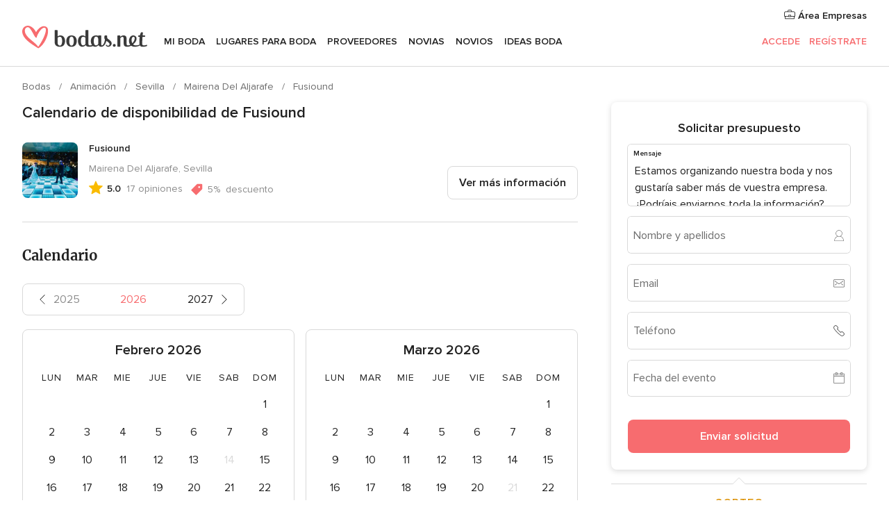

--- FILE ---
content_type: text/html; charset=UTF-8
request_url: https://www.bodas.net/emp-ShowCalendario.php?id_empresa=249924
body_size: 23123
content:
<!DOCTYPE html>
<html lang="es-ES" prefix="og: http://ogp.me/ns#">
<head>
<meta http-equiv="Content-Type" content="text/html; charset=utf-8">
<title>Calendario - Fusiound - Bodas.net</title>
<meta name="description" content="Calendario - Fusiound">
<meta name="robots" content="NOINDEX,NOFOLLOW">
<meta name="pbdate" content="13:09:14 31/01/2026">
<link rel="alternate" href="android-app://net.bodas.launcher/bodasnet/m.bodas.net/emp-ShowCalendario.php?id_empresa=249924">
<meta name="viewport" content="width=device-width, initial-scale=1.0">
<meta name="apple-custom-itunes-app" content="app-id=598636207">
<meta name="apple-itunes-app" content="app-id=598636207, app-argument=https://app.appsflyer.com/id598636207?pid=WP-iOS-ES&c=WP-ES-LANDINGS&s=es">
<meta name="google-play-app" content="app-id=net.bodas.launcher">
<link rel="shortcut icon" href="https://www.bodas.net/mobile/assets/img/favicon/favicon.png">

<meta property="fb:pages" content="60558433839" />
<meta property="fb:app_id" content="127038310647837" />
<meta property="og:type" content="website" />
<meta property="og:title" content="Fusiound" />
<meta property="og:description" content="En un mundo en el que la creatividad y la originalidad están cada vez más valoradas, es importante destacar con eventos únicos y memorables. ¿La clave? Sorprender a los asistentes con propuestas innovadoras. La exclusividad es una tendencia al alza y" />
<meta property="og:image" content="https://cdn0.bodas.net/vendor/49924/3_2/1280/jpeg/24975034-bf12-4a96-a90d-18f625197a1b_1_249924-171498751096295.jpeg">
<meta property="og:image:secure_url" content="https://cdn0.bodas.net/vendor/49924/3_2/1280/jpeg/24975034-bf12-4a96-a90d-18f625197a1b_1_249924-171498751096295.jpeg">
<meta property="og:image:alt" content="Fusiound">
<meta property="og:url" content="https://www.bodas.net/emp-ShowCalendario.php?id_empresa=249924" />
<meta name="twitter:card" content="summary_large_image" />

    <link rel="stylesheet" href="https://www.bodas.net/builds/desktop/css/symfnw-ES171-1-20260130-002-0_www_m_/WebBundleResponsiveMarketplaceStorefrontBodas.css">
        <script>
            var internalTrackingService = internalTrackingService || {
                triggerSubmit : function() {},
                triggerAbandon : function() {},
                loaded : false
            };
        </script>

            <script type="text/javascript">
      function getCookie (name) {var b = document.cookie.match('(^|;)\\s*' + name + '\\s*=\\s*([^;]+)'); return b ? unescape(b.pop()) : null}
      function overrideOneTrustGeo () {
        const otgeoCookie = getCookie('otgeo') || '';
        const regexp = /^([A-Za-z]+)(?:,([A-Za-z]+))?$/g;
        const matches = [...otgeoCookie.matchAll(regexp)][0];
        if (matches) {
          const countryCode = matches[1];
          const stateCode = matches[2];
          const geolocationResponse = {
            countryCode
          };
          if (stateCode) {
            geolocationResponse.stateCode = stateCode;
          }
          return {
            geolocationResponse
          };
        }
      }
      var OneTrust = overrideOneTrustGeo() || undefined;
    </script>
    <span class="ot-sdk-show-settings" style="display: none"></span>
    <script src="https://cdn.cookielaw.org/scripttemplates/otSDKStub.js" data-language="es-ES" data-domain-script="4354ed50-c10d-4696-9216-1186021c8d0c" data-ignore-ga='true' defer></script>
        <script>var isCountryCookiesActiveByDefault=false,CONSENT_ANALYTICS_GROUP="C0002",CONSENT_PERSONALIZATION_GROUP="C0003",CONSENT_TARGETED_ADVERTISING_GROUP="C0004",CONSENT_SOCIAL_MEDIA_GROUP="C0005",cookieConsentContent='',hideCookieConsentLayer= '', OptanonAlertBoxClosed='';hideCookieConsentLayer=getCookie('hideCookieConsentLayer');OptanonAlertBoxClosed=getCookie('OptanonAlertBoxClosed');if(hideCookieConsentLayer==="1"||Boolean(OptanonAlertBoxClosed)){cookieConsentContent=queryStringToJSON(getCookie('OptanonConsent')||'');}function getCookie(e){var o=document.cookie.match("(^|;)\\s*"+e+"\\s*=\\s*([^;]+)");return o?unescape(o.pop()):null}function queryStringToJSON(e){var o=e.split("&"),t={};return o.forEach(function(e){e=e.split("="),t[e[0]]=decodeURIComponent(e[1]||"")}),JSON.parse(JSON.stringify(t))}function isCookieGroupAllowed(e){var o=cookieConsentContent.groups;if("string"!=typeof o){if(!isCountryCookiesActiveByDefault && e===CONSENT_ANALYTICS_GROUP && getCookie('hideCookieConsentLayer')==="1"){return true}return isCountryCookiesActiveByDefault;}for(var t=o.split(","),n=0;n<t.length;n++)if(t[n].indexOf(e,0)>=0)return"1"===t[n].split(":")[1];return!1}function userHasAcceptedTheCookies(){var e=document.getElementsByTagName("body")[0],o=document.createEvent("HTMLEvents");cookieConsentContent=queryStringToJSON(getCookie("OptanonConsent")||""),!0===isCookieGroupAllowed(CONSENT_ANALYTICS_GROUP)&&(o.initEvent("analyticsCookiesHasBeenAccepted",!0,!1),e.dispatchEvent(o)),!0===isCookieGroupAllowed(CONSENT_PERSONALIZATION_GROUP)&&(o.initEvent("personalizationCookiesHasBeenAccepted",!0,!1),e.dispatchEvent(o)),!0===isCookieGroupAllowed(CONSENT_TARGETED_ADVERTISING_GROUP)&&(o.initEvent("targetedAdvertisingCookiesHasBeenAccepted",!0,!1),e.dispatchEvent(o)),!0===isCookieGroupAllowed(CONSENT_SOCIAL_MEDIA_GROUP)&&(o.initEvent("socialMediaAdvertisingCookiesHasBeenAccepted",!0,!1),e.dispatchEvent(o))}</script>
    <script>
      document.getElementsByTagName('body')[0].addEventListener('oneTrustLoaded', function () {
        if (OneTrust.GetDomainData()?.ConsentModel?.Name === 'notice only') {
          const cookiePolicyLinkSelector = document.querySelectorAll('.ot-sdk-show-settings')
          cookiePolicyLinkSelector.forEach((selector) => {
            selector.style.display = 'none'
          })
        }
      })
    </script>
        <script>
        function CMP() {
            var body = document.getElementsByTagName('body')[0];
            var event = document.createEvent('HTMLEvents');
            var callbackIAB = (tcData, success) => {
                if (success && (tcData.eventStatus === 'tcloaded' || tcData.eventStatus === 'useractioncomplete')) {
                    window.__tcfapi('removeEventListener', 2, () => {
                    }, callbackIAB);
                    if ((typeof window.Optanon !== "undefined" &&
                      !window.Optanon.GetDomainData().IsIABEnabled) ||
                      (tcData.gdprApplies &&
                        typeof window.Optanon !== "undefined" &&
                        window.Optanon.GetDomainData().IsIABEnabled &&
                        getCookie('OptanonAlertBoxClosed'))) {
                      userHasAcceptedTheCookies();
                    }
                    if (isCookieGroupAllowed(CONSENT_ANALYTICS_GROUP) !== true) {
                        event.initEvent('analyticsCookiesHasBeenDenied', true, false);
                        body.dispatchEvent(event);
                    }
                    if (isCookieGroupAllowed(CONSENT_TARGETED_ADVERTISING_GROUP) !== true) {
                        event.initEvent('targetedAdvertisingCookiesHasBeenDenied', true, false);
                        body.dispatchEvent(event);
                    }
                    if (tcData.gdprApplies && typeof window.Optanon !== "undefined" && window.Optanon.GetDomainData().IsIABEnabled) {
                        event.initEvent('IABTcDataReady', true, false);
                        body.dispatchEvent(event);
                    } else {
                        event.initEvent('nonIABCountryDataReady', true, false);
                        body.dispatchEvent(event);
                    }
                }
            }
            var cnt = 0;
            var consentSetInterval = setInterval(function () {
                cnt += 1;
                if (cnt === 600) {
                    userHasAcceptedTheCookies();
                    clearInterval(consentSetInterval);
                }
                if (typeof window.Optanon !== "undefined" && !window.Optanon.GetDomainData().IsIABEnabled) {
                    clearInterval(consentSetInterval);
                    userHasAcceptedTheCookies();
                    event.initEvent('oneTrustLoaded', true, false);
                    body.dispatchEvent(event);
                    event.initEvent('nonIABCountryDataReady', true, false);
                    body.dispatchEvent(event);
                }
                if (typeof window.__tcfapi !== "undefined") {
                    event.initEvent('oneTrustLoaded', true, false);
                    body.dispatchEvent(event);
                    clearInterval(consentSetInterval);
                    window.__tcfapi('addEventListener', 2, callbackIAB);
                }
            });
        }
                function OptanonWrapper() {
          CMP();
        }
    </script>
</head><body>
<script>
    var gtagScript = function() { var s = document.createElement("script"), el = document.getElementsByTagName("script")[0]; s.defer = true;
    s.src = "https://www.googletagmanager.com/gtag/js?id=G-QDLJBX8LD9";
    el.parentNode.insertBefore(s, el);}
    window.dataLayer = window.dataLayer || [];
    const analyticsGroupOpt = isCookieGroupAllowed(CONSENT_ANALYTICS_GROUP) === true;
    const targetedAdsOpt = isCookieGroupAllowed(CONSENT_TARGETED_ADVERTISING_GROUP) === true;
    const personalizationOpt = isCookieGroupAllowed(CONSENT_PERSONALIZATION_GROUP) === true;
                        window['gtag_enable_tcf_support'] = true;
            document.getElementsByTagName('body')[0].addEventListener('oneTrustLoaded', function () {
                gtagScript();
            });
            
    function gtag(){dataLayer.push(arguments);}
    gtag('js', new Date());

    gtag('consent', 'default', {
      'analytics_storage': analyticsGroupOpt ? 'granted' : 'denied',
      'ad_storage': targetedAdsOpt ? 'granted' : 'denied',
      'ad_user_data': targetedAdsOpt ? 'granted' : 'denied',
      'ad_user_personalization': targetedAdsOpt ? 'granted' : 'denied',
      'functionality_storage': targetedAdsOpt ? 'granted' : 'denied',
      'personalization_storage': personalizationOpt ? 'granted' : 'denied',
      'security_storage': 'granted'
    });
    gtag('set', 'ads_data_redaction', !analyticsGroupOpt);
    gtag('set', 'allow_ad_personalization_signals', analyticsGroupOpt);
    gtag('set', 'allow_google_signals', analyticsGroupOpt);
    gtag('set', 'allow_interest_groups', analyticsGroupOpt);
            gtag('config', 'G-QDLJBX8LD9', { groups: 'analytics', 'send_page_view': false });
    
                        gtag('config', 'AW-1021727564', { groups: 'adwords' });
            </script>

<div id="app-apps-download-banner" class="branch-banner-placeholder branchBannerPlaceholder"></div>


    <a class="layoutSkipMain" href="#layoutMain">Ir al contenido principal</a>
    
    <header class="layoutHeader">
        
<span class="layoutHeader__hamburger app-header-menu-toggle">
    <i class="svgIcon app-svg-async svgIcon__list-menu "   data-name="_common/list-menu" data-svg="https://cdn1.bodas.net/assets/svg/optimized/_common/list-menu.svg" data-svg-lazyload="1"></i></span>


<a class="layoutHeader__logoAnchor app-analytics-event-click"
   href="https://www.bodas.net/">
        <img src="https://www.bodas.net/assets/img/logos/gen_logoHeader.svg"   alt="Bodas"  width="180" height="33"   >
</a>

<nav class="layoutHeader__nav app-header-nav">
    <ul class="layoutNavMenu app-header-list">
        <li class="layoutNavMenu__header">
            <i class="svgIcon app-svg-async svgIcon__close layoutNavMenu__itemClose app-header-menu-toggle"   data-name="_common/close" data-svg="https://cdn1.bodas.net/assets/svg/optimized/_common/close.svg" data-svg-lazyload="1"></i>        </li>

                                <li class="layoutNavMenu__item app-header-menu-item-openSection layoutNavMenu__item--my_wedding ">
                                                                <a href="https://www.bodas.net/organizador-bodas"
                   class="layoutNavMenu__anchor app-header-menu-itemAnchor app-analytics-track-event-click "
                    data-tracking-section="header" data-tracking-category="Navigation" data-tracking-category-authed="1"
                    data-tracking-dt="tools"                >
                    Mi boda                </a>
                                    <i class="svgIcon app-svg-async svgIcon__angleRightBlood layoutNavMenu__anchorArrow"   data-name="_common/angleRightBlood" data-svg="https://cdn1.bodas.net/assets/svg/optimized/_common/angleRightBlood.svg" data-svg-lazyload="1"></i>                    
<div class="layoutNavMenuTab app-header-menu-itemDropdown">
    <div class="layoutNavMenuTab__layout">
        <div class="layoutNavMenuTab__header">
    <i class="svgIcon app-svg-async svgIcon__angleLeftBlood layoutNavMenuTab__icon app-header-menu-item-closeSection"   data-name="_common/angleLeftBlood" data-svg="https://cdn1.bodas.net/assets/svg/optimized/_common/angleLeftBlood.svg" data-svg-lazyload="1"></i>    <a class="layoutNavMenuTab__title" href="https://www.bodas.net/organizador-bodas">
        Mi boda    </a>
    <i class="svgIcon app-svg-async svgIcon__close layoutNavMenuTab__iconClose app-header-menu-toggle"   data-name="_common/close" data-svg="https://cdn1.bodas.net/assets/svg/optimized/_common/close.svg" data-svg-lazyload="1"></i></div>
<div class="layoutNavMenuTabMyWedding">
    <div class="layoutNavMenuTabMyWeddingList">
        <a class="layoutNavMenuTabMyWedding__title" href="https://www.bodas.net/organizador-bodas">
            Mi organizador de boda        </a>
        <ul class="layoutNavMenuTabMyWeddingList__content ">
            <li class="layoutNavMenuTabMyWeddingList__item layoutNavMenuTabMyWeddingList__item--viewAll">
                <a href="https://www.bodas.net/organizador-bodas">Ver todo</a>
            </li>
                                            <li class="layoutNavMenuTabMyWeddingList__item "
                                    >
                    <a href="https://www.bodas.net/agenda-tareas-boda">
                        <i class="svgIcon app-svg-async svgIcon__checklist layoutNavMenuTabMyWeddingList__itemIcon"   data-name="tools/categories/checklist" data-svg="https://cdn1.bodas.net/assets/svg/optimized/tools/categories/checklist.svg" data-svg-lazyload="1"></i>                        Agenda                    </a>
                </li>
                                            <li class="layoutNavMenuTabMyWeddingList__item "
                                    >
                    <a href="https://www.bodas.net/lista-invitados-boda">
                        <i class="svgIcon app-svg-async svgIcon__guests layoutNavMenuTabMyWeddingList__itemIcon"   data-name="tools/categories/guests" data-svg="https://cdn1.bodas.net/assets/svg/optimized/tools/categories/guests.svg" data-svg-lazyload="1"></i>                        Invitados                    </a>
                </li>
                                            <li class="layoutNavMenuTabMyWeddingList__item "
                                    >
                    <a href="https://www.bodas.net/organizador-mesas-boda">
                        <i class="svgIcon app-svg-async svgIcon__tables layoutNavMenuTabMyWeddingList__itemIcon"   data-name="tools/categories/tables" data-svg="https://cdn1.bodas.net/assets/svg/optimized/tools/categories/tables.svg" data-svg-lazyload="1"></i>                        Mesas                    </a>
                </li>
                                            <li class="layoutNavMenuTabMyWeddingList__item "
                                    >
                    <a href="https://www.bodas.net/presupuestador-boda">
                        <i class="svgIcon app-svg-async svgIcon__budget layoutNavMenuTabMyWeddingList__itemIcon"   data-name="tools/categories/budget" data-svg="https://cdn1.bodas.net/assets/svg/optimized/tools/categories/budget.svg" data-svg-lazyload="1"></i>                        Presupuestador                    </a>
                </li>
                                            <li class="layoutNavMenuTabMyWeddingList__item "
                                    >
                    <a href="https://www.bodas.net/mis-proveedores-boda">
                        <i class="svgIcon app-svg-async svgIcon__vendors layoutNavMenuTabMyWeddingList__itemIcon"   data-name="tools/categories/vendors" data-svg="https://cdn1.bodas.net/assets/svg/optimized/tools/categories/vendors.svg" data-svg-lazyload="1"></i>                        Proveedores                    </a>
                </li>
                                            <li class="layoutNavMenuTabMyWeddingList__item "
                                    >
                    <a href="https://www.bodas.net/website/index.php?actionReferrer=8">
                        <i class="svgIcon app-svg-async svgIcon__website layoutNavMenuTabMyWeddingList__itemIcon"   data-name="tools/categories/website" data-svg="https://cdn1.bodas.net/assets/svg/optimized/tools/categories/website.svg" data-svg-lazyload="1"></i>                        Web de boda                    </a>
                </li>
                                            <li class="layoutNavMenuTabMyWeddingList__item app-analytics-track-event-click"
                                            data-tracking-category="Navigation"
                        data-tracking-section="header_venues"
                        data-tracking-dt="contest"
                                    >
                    <a href="https://www.bodas.net/sorteo">
                        <i class="svgIcon app-svg-async svgIcon__contest layoutNavMenuTabMyWeddingList__itemIcon"   data-name="tools/categories/contest" data-svg="https://cdn1.bodas.net/assets/svg/optimized/tools/categories/contest.svg" data-svg-lazyload="1"></i>                        Sorteo                    </a>
                </li>
                    </ul>
    </div>
        <div class="layoutNavMenuTabMyWeddingBanners">
                    
<div class="layoutNavMenuBannerBox app-header-menu-banner app-link "
     data-href="https://www.bodas.net/app-bodas"
     >
    <div class="layoutNavMenuBannerBox__content">
                    <p class="layoutNavMenuBannerBox__title">Descárgate la app</p>
                <span class="layoutNavMenuBannerBox__subtitle">Organiza tu boda donde y cuando quieras</span>
    </div>
                <img data-src="https://www.bodas.net/assets/img/logos/square-icon.svg"  class="lazyload layoutNavMenuBannerBox__icon" alt="Icono de app"  width="60" height="60"  >
    </div>
                                            
<div class="layoutNavMenuBannerBox app-header-menu-banner app-link "
     data-href="https://www.bodas.net/album-boda-wedshoots"
     >
    <div class="layoutNavMenuBannerBox__content">
                    <a class="layoutNavMenuBannerBox__title" href="https://www.bodas.net/album-boda-wedshoots">Wedshoots</a>
                <span class="layoutNavMenuBannerBox__subtitle">Todas las fotos de tus invitados recopiladas en un álbum</span>
    </div>
                <img data-src="https://www.bodas.net/assets/img/wedshoots/ico_wedshoots.svg"  class="lazyload layoutNavMenuBannerBox__icon" alt="Icono de Wedshoots"  width="60" height="60"  >
    </div>
                        </div>
</div>    </div>
</div>
                            </li>
                                <li class="layoutNavMenu__item app-header-menu-item-openSection layoutNavMenu__item--venues ">
                                                                <a href="https://www.bodas.net/bodas/banquetes"
                   class="layoutNavMenu__anchor app-header-menu-itemAnchor app-analytics-track-event-click "
                    data-tracking-section="header" data-tracking-category="Navigation" data-tracking-category-authed="1"
                    data-tracking-dt="venues"                >
                    Lugares para Boda                </a>
                                    <i class="svgIcon app-svg-async svgIcon__angleRightBlood layoutNavMenu__anchorArrow"   data-name="_common/angleRightBlood" data-svg="https://cdn1.bodas.net/assets/svg/optimized/_common/angleRightBlood.svg" data-svg-lazyload="1"></i>                    
<div class="layoutNavMenuTab app-header-menu-itemDropdown">
    <div class="layoutNavMenuTab__layout">
        
<div class="layoutNavMenuTab__header">
    <i class="svgIcon app-svg-async svgIcon__angleLeftBlood layoutNavMenuTab__icon app-header-menu-item-closeSection"   data-name="_common/angleLeftBlood" data-svg="https://cdn1.bodas.net/assets/svg/optimized/_common/angleLeftBlood.svg" data-svg-lazyload="1"></i>    <a class="layoutNavMenuTab__title" href="https://www.bodas.net/bodas/banquetes">
        Lugares para Boda    </a>
    <i class="svgIcon app-svg-async svgIcon__close layoutNavMenuTab__iconClose app-header-menu-toggle"   data-name="_common/close" data-svg="https://cdn1.bodas.net/assets/svg/optimized/_common/close.svg" data-svg-lazyload="1"></i></div>
<div class="layoutNavMenuTabVenues">
    <div class="layoutNavMenuTabVenues__categories">
        <div class="layoutNavMenuTabVenuesList">
            <a class="layoutNavMenuTabVenues__title"
               href="https://www.bodas.net/bodas/banquetes">
                Lugares para Boda            </a>
            <ul class="layoutNavMenuTabVenuesList__content">
                <li class="layoutNavMenuTabVenuesList__item layoutNavMenuTabVenuesList__item--viewAll">
                    <a href="https://www.bodas.net/bodas/banquetes">Ver todo</a>
                </li>
                                    <li class="layoutNavMenuTabVenuesList__item">
                        <a href="https://www.bodas.net/bodas/banquetes/fincas">
                            Fincas                        </a>
                    </li>
                                    <li class="layoutNavMenuTabVenuesList__item">
                        <a href="https://www.bodas.net/bodas/banquetes/masias">
                            Masías                        </a>
                    </li>
                                    <li class="layoutNavMenuTabVenuesList__item">
                        <a href="https://www.bodas.net/bodas/banquetes/hoteles">
                            Hoteles                        </a>
                    </li>
                                    <li class="layoutNavMenuTabVenuesList__item">
                        <a href="https://www.bodas.net/bodas/banquetes/restaurantes">
                            Restaurantes                        </a>
                    </li>
                                    <li class="layoutNavMenuTabVenuesList__item">
                        <a href="https://www.bodas.net/bodas/banquetes/salones-de-boda">
                            Salones de Boda                        </a>
                    </li>
                                    <li class="layoutNavMenuTabVenuesList__item">
                        <a href="https://www.bodas.net/bodas/banquetes/castillos">
                            Castillos                        </a>
                    </li>
                                    <li class="layoutNavMenuTabVenuesList__item">
                        <a href="https://www.bodas.net/bodas/banquetes/cortijos">
                            Cortijos                        </a>
                    </li>
                                    <li class="layoutNavMenuTabVenuesList__item">
                        <a href="https://www.bodas.net/bodas/banquetes/haciendas">
                            Haciendas                        </a>
                    </li>
                                    <li class="layoutNavMenuTabVenuesList__item">
                        <a href="https://www.bodas.net/bodas/banquetes/bodegas">
                            Bodegas                        </a>
                    </li>
                                    <li class="layoutNavMenuTabVenuesList__item">
                        <a href="https://www.bodas.net/bodas/banquetes/espacios-singulares">
                            Espacios Singulares                        </a>
                    </li>
                                    <li class="layoutNavMenuTabVenuesList__item">
                        <a href="https://www.bodas.net/bodas/banquetes/bodas-en-la-playa">
                            Bodas en la playa                        </a>
                    </li>
                                                    <li class="layoutNavMenuTabVenuesList__item layoutNavMenuTabVenuesList__item--highlight">
                        <a href="https://www.bodas.net/promociones/banquetes">
                            Promociones                        </a>
                    </li>
                            </ul>
        </div>
    </div>
    
            <div class="layoutNavMenuTabVenuesBanners">
                            
<div class="layoutNavMenuBannerBox app-header-menu-banner app-link app-analytics-track-event-click"
     data-href="https://www.bodas.net/destination-wedding"
                  data-tracking-section=header_venues                      data-tracking-category=Navigation                      data-tracking-dt=destination_weddings         >
    <div class="layoutNavMenuBannerBox__content">
                    <p class="layoutNavMenuBannerBox__title">Destination Weddings</p>
                <span class="layoutNavMenuBannerBox__subtitle">Cásate en el país que siempre has soñado.</span>
    </div>
            <img class="svgIcon svgIcon__plane_destination layoutNavMenuBannerBox__icon lazyload" data-src="https://cdn1.bodas.net/assets/svg/original/illustration/plane_destination.svg"  alt="illustration plane destination" width="56" height="56" >    </div>
                                        
<div class="layoutNavMenuBannerBox app-header-menu-banner app-link app-analytics-track-event-click"
     data-href="https://www.bodas.net/sorteo"
                  data-tracking-section=header_venues                      data-tracking-category=Navigation                      data-tracking-dt=contest         >
    <div class="layoutNavMenuBannerBox__content">
                    <p class="layoutNavMenuBannerBox__title">Gana 5.000&euro;</p>
                <span class="layoutNavMenuBannerBox__subtitle">Participa en la 159ª edición del sorteo de Bodas.net</span>
    </div>
            <img class="svgIcon svgIcon__stars layoutNavMenuBannerBox__icon lazyload" data-src="https://cdn1.bodas.net/assets/svg/original/illustration/stars.svg"  alt="illustration stars" width="56" height="56" >    </div>
                    </div>
    </div>
    </div>
</div>
                            </li>
                                <li class="layoutNavMenu__item app-header-menu-item-openSection layoutNavMenu__item--vendors ">
                                                                <a href="https://www.bodas.net/bodas/proveedores"
                   class="layoutNavMenu__anchor app-header-menu-itemAnchor app-analytics-track-event-click "
                    data-tracking-section="header" data-tracking-category="Navigation" data-tracking-category-authed="1"
                    data-tracking-dt="vendors"                >
                    Proveedores                </a>
                                    <i class="svgIcon app-svg-async svgIcon__angleRightBlood layoutNavMenu__anchorArrow"   data-name="_common/angleRightBlood" data-svg="https://cdn1.bodas.net/assets/svg/optimized/_common/angleRightBlood.svg" data-svg-lazyload="1"></i>                    
<div class="layoutNavMenuTab app-header-menu-itemDropdown">
    <div class="layoutNavMenuTab__layout">
        
<div class="layoutNavMenuTab__header">
    <i class="svgIcon app-svg-async svgIcon__angleLeftBlood layoutNavMenuTab__icon app-header-menu-item-closeSection"   data-name="_common/angleLeftBlood" data-svg="https://cdn1.bodas.net/assets/svg/optimized/_common/angleLeftBlood.svg" data-svg-lazyload="1"></i>    <a class="layoutNavMenuTab__title" href="https://www.bodas.net/bodas/proveedores">
        Proveedores    </a>
    <i class="svgIcon app-svg-async svgIcon__close layoutNavMenuTab__iconClose app-header-menu-toggle"   data-name="_common/close" data-svg="https://cdn1.bodas.net/assets/svg/optimized/_common/close.svg" data-svg-lazyload="1"></i></div>
<div class="layoutNavMenuTabVendors">
    <div class="layoutNavMenuTabVendors__content">
        <div class="layoutNavMenuTabVendorsList">
            <a class="layoutNavMenuTabVendors__title" href="https://www.bodas.net/bodas/proveedores">
                Empieza a contratar tus proveedores            </a>
            <ul class="layoutNavMenuTabVendorsList__content">
                <li class="layoutNavMenuTabVendorsList__item layoutNavMenuTabVendorsList__item--viewAll">
                    <a href="https://www.bodas.net/bodas/proveedores">Ver todo</a>
                </li>
                                    <li class="layoutNavMenuTabVendorsList__item">
                        <i class="svgIcon app-svg-async svgIcon__categPhoto layoutNavMenuTabVendorsList__itemIcon"   data-name="vendors/categories/categPhoto" data-svg="https://cdn1.bodas.net/assets/svg/optimized/vendors/categories/categPhoto.svg" data-svg-lazyload="1"></i>                        <a href="https://www.bodas.net/bodas/proveedores/fotografos">
                            Fotógrafos                        </a>
                    </li>
                                    <li class="layoutNavMenuTabVendorsList__item">
                        <i class="svgIcon app-svg-async svgIcon__categVideo layoutNavMenuTabVendorsList__itemIcon"   data-name="vendors/categories/categVideo" data-svg="https://cdn1.bodas.net/assets/svg/optimized/vendors/categories/categVideo.svg" data-svg-lazyload="1"></i>                        <a href="https://www.bodas.net/bodas/proveedores/video">
                            Vídeo                        </a>
                    </li>
                                    <li class="layoutNavMenuTabVendorsList__item">
                        <i class="svgIcon app-svg-async svgIcon__categMusic layoutNavMenuTabVendorsList__itemIcon"   data-name="vendors/categories/categMusic" data-svg="https://cdn1.bodas.net/assets/svg/optimized/vendors/categories/categMusic.svg" data-svg-lazyload="1"></i>                        <a href="https://www.bodas.net/bodas/proveedores/musica">
                            Música                        </a>
                    </li>
                                    <li class="layoutNavMenuTabVendorsList__item">
                        <i class="svgIcon app-svg-async svgIcon__categCatering layoutNavMenuTabVendorsList__itemIcon"   data-name="vendors/categories/categCatering" data-svg="https://cdn1.bodas.net/assets/svg/optimized/vendors/categories/categCatering.svg" data-svg-lazyload="1"></i>                        <a href="https://www.bodas.net/bodas/proveedores/catering">
                            Catering                        </a>
                    </li>
                                    <li class="layoutNavMenuTabVendorsList__item">
                        <i class="svgIcon app-svg-async svgIcon__categRental layoutNavMenuTabVendorsList__itemIcon"   data-name="vendors/categories/categRental" data-svg="https://cdn1.bodas.net/assets/svg/optimized/vendors/categories/categRental.svg" data-svg-lazyload="1"></i>                        <a href="https://www.bodas.net/bodas/proveedores/coches-de-boda">
                            Coches de boda                        </a>
                    </li>
                                    <li class="layoutNavMenuTabVendorsList__item">
                        <i class="svgIcon app-svg-async svgIcon__categTransport layoutNavMenuTabVendorsList__itemIcon"   data-name="vendors/categories/categTransport" data-svg="https://cdn1.bodas.net/assets/svg/optimized/vendors/categories/categTransport.svg" data-svg-lazyload="1"></i>                        <a href="https://www.bodas.net/bodas/proveedores/autobuses">
                            Autobuses                        </a>
                    </li>
                                    <li class="layoutNavMenuTabVendorsList__item">
                        <i class="svgIcon app-svg-async svgIcon__categFlower layoutNavMenuTabVendorsList__itemIcon"   data-name="vendors/categories/categFlower" data-svg="https://cdn1.bodas.net/assets/svg/optimized/vendors/categories/categFlower.svg" data-svg-lazyload="1"></i>                        <a href="https://www.bodas.net/bodas/proveedores/floristerias">
                            Floristerías                        </a>
                    </li>
                                    <li class="layoutNavMenuTabVendorsList__item">
                        <i class="svgIcon app-svg-async svgIcon__categInvite layoutNavMenuTabVendorsList__itemIcon"   data-name="vendors/categories/categInvite" data-svg="https://cdn1.bodas.net/assets/svg/optimized/vendors/categories/categInvite.svg" data-svg-lazyload="1"></i>                        <a href="https://www.bodas.net/bodas/proveedores/invitaciones-de-boda">
                            Invitaciones de boda                        </a>
                    </li>
                                    <li class="layoutNavMenuTabVendorsList__item">
                        <i class="svgIcon app-svg-async svgIcon__categGift layoutNavMenuTabVendorsList__itemIcon"   data-name="vendors/categories/categGift" data-svg="https://cdn1.bodas.net/assets/svg/optimized/vendors/categories/categGift.svg" data-svg-lazyload="1"></i>                        <a href="https://www.bodas.net/bodas/proveedores/detalles-de-bodas">
                            Detalles de bodas                        </a>
                    </li>
                                    <li class="layoutNavMenuTabVendorsList__item">
                        <i class="svgIcon app-svg-async svgIcon__categPlane layoutNavMenuTabVendorsList__itemIcon"   data-name="vendors/categories/categPlane" data-svg="https://cdn1.bodas.net/assets/svg/optimized/vendors/categories/categPlane.svg" data-svg-lazyload="1"></i>                        <a href="https://www.bodas.net/bodas/proveedores/viaje-de-novios">
                            Viaje de novios                        </a>
                    </li>
                            </ul>
        </div>
                <div class="layoutNavMenuTabVendorsListOthers">
            <p class="layoutNavMenuTabVendorsListOthers__subtitle">Otras categorías</p>
            <ul class="layoutNavMenuTabVendorsListOthers__container">
                                    <li class="layoutNavMenuTabVendorsListOthers__item">
                        <a href="https://www.bodas.net/bodas/proveedores/mobiliario">
                            Mobiliario                        </a>
                    </li>
                                    <li class="layoutNavMenuTabVendorsListOthers__item">
                        <a href="https://www.bodas.net/bodas/proveedores/carpas">
                            Carpas                        </a>
                    </li>
                                    <li class="layoutNavMenuTabVendorsListOthers__item">
                        <a href="https://www.bodas.net/bodas/proveedores/animacion">
                            Animación                        </a>
                    </li>
                                    <li class="layoutNavMenuTabVendorsListOthers__item">
                        <a href="https://www.bodas.net/bodas/proveedores/decoracion-para-bodas">
                            Decoración para bodas                        </a>
                    </li>
                                    <li class="layoutNavMenuTabVendorsListOthers__item">
                        <a href="https://www.bodas.net/bodas/proveedores/listas-de-boda">
                            Listas de boda                        </a>
                    </li>
                                    <li class="layoutNavMenuTabVendorsListOthers__item">
                        <a href="https://www.bodas.net/bodas/proveedores/organizacion-bodas">
                            Organización Bodas                        </a>
                    </li>
                                    <li class="layoutNavMenuTabVendorsListOthers__item">
                        <a href="https://www.bodas.net/bodas/proveedores/tartas-de-boda">
                            Tartas de boda                        </a>
                    </li>
                                    <li class="layoutNavMenuTabVendorsListOthers__item">
                        <a href="https://www.bodas.net/bodas/proveedores/food-truck-y-mesas-dulces">
                            Food truck y mesas dulces                        </a>
                    </li>
                                                    <li class="layoutNavMenuTabVendorsListOthers__deals">
                        <a href="https://www.bodas.net/promociones/proveedores">
                            Promociones                        </a>
                    </li>
                            </ul>
        </div>
    </div>
    <div class="layoutNavMenuTabVendorsBanners">
                    
<div class="layoutNavMenuBannerBox app-header-menu-banner app-link app-analytics-track-event-click"
     data-href="https://www.bodas.net/destination-wedding"
                  data-tracking-section=header_vendors                      data-tracking-category=Navigation                      data-tracking-dt=destination_weddings         >
    <div class="layoutNavMenuBannerBox__content">
                    <p class="layoutNavMenuBannerBox__title">Destination Weddings</p>
                <span class="layoutNavMenuBannerBox__subtitle">Cásate en el país que siempre has soñado.</span>
    </div>
            <img class="svgIcon svgIcon__plane_destination layoutNavMenuBannerBox__icon lazyload" data-src="https://cdn1.bodas.net/assets/svg/original/illustration/plane_destination.svg"  alt="illustration plane destination" width="56" height="56" >    </div>
                            
<div class="layoutNavMenuBannerBox app-header-menu-banner app-link app-analytics-track-event-click"
     data-href="https://www.bodas.net/sorteo"
                  data-tracking-section=header_vendors                      data-tracking-category=Navigation                      data-tracking-dt=contest         >
    <div class="layoutNavMenuBannerBox__content">
                    <p class="layoutNavMenuBannerBox__title">Gana 5.000&euro;</p>
                <span class="layoutNavMenuBannerBox__subtitle">Participa en la 159ª edición del sorteo de Bodas.net</span>
    </div>
            <img class="svgIcon svgIcon__stars layoutNavMenuBannerBox__icon lazyload" data-src="https://cdn1.bodas.net/assets/svg/original/illustration/stars.svg"  alt="illustration stars" width="56" height="56" >    </div>
                    </div>
            <div class="layoutNavMenuTabVendorsOtherTabs">
                            <div class="layoutNavMenuTabVendorsBride">
                    <p class="layoutNavMenuTabVendorsOtherTabs__subtitle">Novias</p>
                    <ul class="layoutNavMenuTabVendorsOtherTabsList">
                                                    <li class="layoutNavMenuTabVendorsOtherTabsList__item">
                                <a href="https://www.bodas.net/bodas/novias/talleres-de-novia">
                                    Talleres de novia                                </a>
                            </li>
                                                    <li class="layoutNavMenuTabVendorsOtherTabsList__item">
                                <a href="https://www.bodas.net/bodas/novias/tiendas-de-novia">
                                    Tiendas de novia                                </a>
                            </li>
                                                    <li class="layoutNavMenuTabVendorsOtherTabsList__item">
                                <a href="https://www.bodas.net/bodas/novias/complementos-novia">
                                    Complementos novia                                </a>
                            </li>
                                                    <li class="layoutNavMenuTabVendorsOtherTabsList__item">
                                <a href="https://www.bodas.net/bodas/novias/joyeria">
                                    Joyería                                </a>
                            </li>
                                                    <li class="layoutNavMenuTabVendorsOtherTabsList__item">
                                <a href="https://www.bodas.net/bodas/novias/belleza-novias">
                                    Belleza Novias                                </a>
                            </li>
                                                    <li class="layoutNavMenuTabVendorsOtherTabsList__item">
                                <a href="https://www.bodas.net/bodas/novias/trajes-fiesta">
                                    Trajes fiesta                                </a>
                            </li>
                                                    <li class="layoutNavMenuTabVendorsOtherTabsList__item">
                                <a href="https://www.bodas.net/bodas/novias/trajes-madrina">
                                    Trajes madrina                                </a>
                            </li>
                                                    <li class="layoutNavMenuTabVendorsOtherTabsList__item">
                                <a href="https://www.bodas.net/bodas/novias/vestidos-de-arras">
                                    Vestidos de arras                                </a>
                            </li>
                                                <li class="layoutNavMenuTabVendorsOtherTabsList__item layoutNavMenuTabVendorsOtherTabsList__item--deals">
                            <a href="https://www.bodas.net/promociones/novias">
                                Promociones                            </a>
                        </li>
                    </ul>
                </div>
                                        <div class="layoutNavMenuTabVendorsGrooms">
                    <p class="layoutNavMenuTabVendorsOtherTabs__subtitle">Novios</p>
                    <ul class="layoutNavMenuTabVendorsOtherTabsList">
                                                    <li class="layoutNavMenuTabVendorsOtherTabsList__item">
                                <a href="https://www.bodas.net/bodas/novios/trajes-novio">
                                    Trajes novio                                </a>
                            </li>
                                                    <li class="layoutNavMenuTabVendorsOtherTabsList__item">
                                <a href="https://www.bodas.net/bodas/novios/alquiler-trajes">
                                    Alquiler Trajes                                </a>
                            </li>
                                                    <li class="layoutNavMenuTabVendorsOtherTabsList__item">
                                <a href="https://www.bodas.net/bodas/novios/complementos-novio">
                                    Complementos novio                                </a>
                            </li>
                                                    <li class="layoutNavMenuTabVendorsOtherTabsList__item">
                                <a href="https://www.bodas.net/bodas/novios/cuidado-masculino">
                                    Cuidado masculino                                </a>
                            </li>
                                                <li class="layoutNavMenuTabVendorsOtherTabsList__item layoutNavMenuTabVendorsOtherTabsList__item--deals">
                            <a href="https://www.bodas.net/promociones/novios">
                                Promociones                            </a>
                        </li>
                    </ul>
                </div>
                </div>
    </div>    </div>
</div>
                            </li>
                                <li class="layoutNavMenu__item app-header-menu-item-openSection layoutNavMenu__item--brides ">
                                                                <a href="https://www.bodas.net/bodas/novias"
                   class="layoutNavMenu__anchor app-header-menu-itemAnchor app-analytics-track-event-click "
                    data-tracking-section="header" data-tracking-category="Navigation" data-tracking-category-authed="1"
                                    >
                    Novias                </a>
                                    <i class="svgIcon app-svg-async svgIcon__angleRightBlood layoutNavMenu__anchorArrow"   data-name="_common/angleRightBlood" data-svg="https://cdn1.bodas.net/assets/svg/optimized/_common/angleRightBlood.svg" data-svg-lazyload="1"></i>                    
<div class="layoutNavMenuTab app-header-menu-itemDropdown">
    <div class="layoutNavMenuTab__layout">
        
<div class="layoutNavMenuTab__header">
    <i class="svgIcon app-svg-async svgIcon__angleLeftBlood layoutNavMenuTab__icon app-header-menu-item-closeSection"   data-name="_common/angleLeftBlood" data-svg="https://cdn1.bodas.net/assets/svg/optimized/_common/angleLeftBlood.svg" data-svg-lazyload="1"></i>    <a class="layoutNavMenuTab__title" href="https://www.bodas.net/bodas/novias">
        Novias    </a>
    <i class="svgIcon app-svg-async svgIcon__close layoutNavMenuTab__iconClose app-header-menu-toggle"   data-name="_common/close" data-svg="https://cdn1.bodas.net/assets/svg/optimized/_common/close.svg" data-svg-lazyload="1"></i></div>
<div class="layoutNavMenuTabBridesGrooms">
    <div class="layoutNavMenuTabBridesGroomsList">
        <a class="layoutNavMenuTabBridesGrooms__title" href="https://www.bodas.net/bodas/novias">
            Novias        </a>
        <ul class="layoutNavMenuTabBridesGroomsList__content">
            <li class="layoutNavMenuTabBridesGroomsList__item layoutNavMenuTabBridesGroomsList__item--viewAll">
                <a href="https://www.bodas.net/bodas/novias">Ver todo</a>
            </li>
                            <li class="layoutNavMenuTabBridesGroomsList__item">
                    <a href="https://www.bodas.net/bodas/novias/talleres-de-novia">
                        Talleres de novia                    </a>
                </li>
                            <li class="layoutNavMenuTabBridesGroomsList__item">
                    <a href="https://www.bodas.net/bodas/novias/tiendas-de-novia">
                        Tiendas de novia                    </a>
                </li>
                            <li class="layoutNavMenuTabBridesGroomsList__item">
                    <a href="https://www.bodas.net/bodas/novias/complementos-novia">
                        Complementos novia                    </a>
                </li>
                            <li class="layoutNavMenuTabBridesGroomsList__item">
                    <a href="https://www.bodas.net/bodas/novias/joyeria">
                        Joyería                    </a>
                </li>
                            <li class="layoutNavMenuTabBridesGroomsList__item">
                    <a href="https://www.bodas.net/bodas/novias/belleza-novias">
                        Belleza Novias                    </a>
                </li>
                            <li class="layoutNavMenuTabBridesGroomsList__item">
                    <a href="https://www.bodas.net/bodas/novias/trajes-fiesta">
                        Trajes fiesta                    </a>
                </li>
                            <li class="layoutNavMenuTabBridesGroomsList__item">
                    <a href="https://www.bodas.net/bodas/novias/trajes-madrina">
                        Trajes madrina                    </a>
                </li>
                            <li class="layoutNavMenuTabBridesGroomsList__item">
                    <a href="https://www.bodas.net/bodas/novias/vestidos-de-arras">
                        Vestidos de arras                    </a>
                </li>
                        <li class="layoutNavMenuTabBridesGroomsList__item layoutNavMenuTabBridesGroomsList__item--highlight">
                <a href="https://www.bodas.net/promociones/novias">
                    Promociones                </a>
            </li>
        </ul>
    </div>
    </div>    </div>
</div>
                            </li>
                                <li class="layoutNavMenu__item app-header-menu-item-openSection layoutNavMenu__item--grooms ">
                                                                <a href="https://www.bodas.net/bodas/novios"
                   class="layoutNavMenu__anchor app-header-menu-itemAnchor app-analytics-track-event-click "
                    data-tracking-section="header" data-tracking-category="Navigation" data-tracking-category-authed="1"
                                    >
                    Novios                </a>
                                    <i class="svgIcon app-svg-async svgIcon__angleRightBlood layoutNavMenu__anchorArrow"   data-name="_common/angleRightBlood" data-svg="https://cdn1.bodas.net/assets/svg/optimized/_common/angleRightBlood.svg" data-svg-lazyload="1"></i>                    
<div class="layoutNavMenuTab app-header-menu-itemDropdown">
    <div class="layoutNavMenuTab__layout">
        
<div class="layoutNavMenuTab__header">
    <i class="svgIcon app-svg-async svgIcon__angleLeftBlood layoutNavMenuTab__icon app-header-menu-item-closeSection"   data-name="_common/angleLeftBlood" data-svg="https://cdn1.bodas.net/assets/svg/optimized/_common/angleLeftBlood.svg" data-svg-lazyload="1"></i>    <a class="layoutNavMenuTab__title" href="https://www.bodas.net/bodas/novios">
        Novios    </a>
    <i class="svgIcon app-svg-async svgIcon__close layoutNavMenuTab__iconClose app-header-menu-toggle"   data-name="_common/close" data-svg="https://cdn1.bodas.net/assets/svg/optimized/_common/close.svg" data-svg-lazyload="1"></i></div>
<div class="layoutNavMenuTabBridesGrooms">
    <div class="layoutNavMenuTabBridesGroomsList">
        <a class="layoutNavMenuTabBridesGrooms__title" href="https://www.bodas.net/bodas/novios">
            Novios        </a>
        <ul class="layoutNavMenuTabBridesGroomsList__content">
            <li class="layoutNavMenuTabBridesGroomsList__item layoutNavMenuTabBridesGroomsList__item--viewAll">
                <a href="https://www.bodas.net/bodas/novios">Ver todo</a>
            </li>
                            <li class="layoutNavMenuTabBridesGroomsList__item">
                    <a href="https://www.bodas.net/bodas/novios/trajes-novio">
                        Trajes novio                    </a>
                </li>
                            <li class="layoutNavMenuTabBridesGroomsList__item">
                    <a href="https://www.bodas.net/bodas/novios/alquiler-trajes">
                        Alquiler Trajes                    </a>
                </li>
                            <li class="layoutNavMenuTabBridesGroomsList__item">
                    <a href="https://www.bodas.net/bodas/novios/complementos-novio">
                        Complementos novio                    </a>
                </li>
                            <li class="layoutNavMenuTabBridesGroomsList__item">
                    <a href="https://www.bodas.net/bodas/novios/cuidado-masculino">
                        Cuidado masculino                    </a>
                </li>
                        <li class="layoutNavMenuTabBridesGroomsList__item layoutNavMenuTabBridesGroomsList__item--highlight">
                <a href="https://www.bodas.net/promociones/novios">
                    Promociones                </a>
            </li>
        </ul>
    </div>
    </div>    </div>
</div>
                            </li>
                                <li class="layoutNavMenu__item app-header-menu-item-openSection layoutNavMenu__item--articles ">
                                                                <a href="https://www.bodas.net/articulos"
                   class="layoutNavMenu__anchor app-header-menu-itemAnchor app-analytics-track-event-click "
                    data-tracking-section="header" data-tracking-category="Navigation" data-tracking-category-authed="1"
                    data-tracking-dt="ideas"                >
                    Ideas boda                </a>
                                    <i class="svgIcon app-svg-async svgIcon__angleRightBlood layoutNavMenu__anchorArrow"   data-name="_common/angleRightBlood" data-svg="https://cdn1.bodas.net/assets/svg/optimized/_common/angleRightBlood.svg" data-svg-lazyload="1"></i>                    
<div class="layoutNavMenuTab app-header-menu-itemDropdown">
    <div class="layoutNavMenuTab__layout">
        
<div class="layoutNavMenuTab__header">
    <i class="svgIcon app-svg-async svgIcon__angleLeftBlood layoutNavMenuTab__icon app-header-menu-item-closeSection"   data-name="_common/angleLeftBlood" data-svg="https://cdn1.bodas.net/assets/svg/optimized/_common/angleLeftBlood.svg" data-svg-lazyload="1"></i>    <a class="layoutNavMenuTab__title" href="https://www.bodas.net/articulos">
        Ideas boda    </a>
    <i class="svgIcon app-svg-async svgIcon__close layoutNavMenuTab__iconClose app-header-menu-toggle"   data-name="_common/close" data-svg="https://cdn1.bodas.net/assets/svg/optimized/_common/close.svg" data-svg-lazyload="1"></i></div>
<div class="layoutNavMenuTabArticles">
    <div class="layoutNavMenuTabArticlesList">
        <a class="layoutNavMenuTabArticles__title" href="https://www.bodas.net/articulos">
            Toda la inspiración y consejos para tu boda        </a>
        <ul class="layoutNavMenuTabArticlesList__content">
            <li class="layoutNavMenuTabArticlesList__item layoutNavMenuTabArticlesList__item--viewAll">
                <a href="https://www.bodas.net/articulos">Ver todo</a>
            </li>
                            <li class="layoutNavMenuTabArticlesList__item">
                    <a href="https://www.bodas.net/articulos/antes-de-la-boda--t1">
                        Antes de la boda                    </a>
                </li>
                            <li class="layoutNavMenuTabArticlesList__item">
                    <a href="https://www.bodas.net/articulos/la-ceremonia-de-boda--t2">
                        La ceremonia de boda                    </a>
                </li>
                            <li class="layoutNavMenuTabArticlesList__item">
                    <a href="https://www.bodas.net/articulos/el-banquete--t3">
                        El banquete                    </a>
                </li>
                            <li class="layoutNavMenuTabArticlesList__item">
                    <a href="https://www.bodas.net/articulos/los-servicios-para-tu-boda--t4">
                        Los servicios para tu boda                    </a>
                </li>
                            <li class="layoutNavMenuTabArticlesList__item">
                    <a href="https://www.bodas.net/articulos/moda-nupcial--t5">
                        Moda nupcial                    </a>
                </li>
                            <li class="layoutNavMenuTabArticlesList__item">
                    <a href="https://www.bodas.net/articulos/belleza-y-salud--t6">
                        Belleza y salud                    </a>
                </li>
                            <li class="layoutNavMenuTabArticlesList__item">
                    <a href="https://www.bodas.net/articulos/luna-de-miel--t7">
                        Luna de miel                    </a>
                </li>
                            <li class="layoutNavMenuTabArticlesList__item">
                    <a href="https://www.bodas.net/articulos/despues-de-la-boda--t8">
                        Después de la boda                    </a>
                </li>
                            <li class="layoutNavMenuTabArticlesList__item">
                    <a href="https://www.bodas.net/articulos/hazlo-tu-mism@--t35">
                        Hazlo tú mism@                    </a>
                </li>
                            <li class="layoutNavMenuTabArticlesList__item">
                    <a href="https://www.bodas.net/articulos/cronicas-de-boda--t36">
                        Crónicas de boda                    </a>
                </li>
                    </ul>
    </div>
    <div class="layoutNavMenuTabArticlesBanners">
                    
<div class="layoutNavMenuTabArticlesBannersItem app-header-menu-banner app-link"
     data-href="https://www.bodas.net/cronicas-boda">
    <figure class="layoutNavMenuTabArticlesBannersItem__figure">
            <img data-src="https://www.bodas.net/assets/img/components/header/tabs/realweddings_banner.jpg" data-srcset="https://www.bodas.net/assets/img/components/header/tabs/realweddings_banner@2x.jpg 2x" class="lazyload layoutNavMenuTabArticlesBannersItem__image" alt="Bodas reales"  width="304" height="90"  >
        <figcaption class="layoutNavMenuTabArticlesBannersItem__content">
            <a href="https://www.bodas.net/cronicas-boda"
               title="Bodas reales"
               class="layoutNavMenuTabArticlesBannersItem__title">Bodas reales</a>
            <p class="layoutNavMenuTabArticlesBannersItem__description">
                Cada boda es un mundo y detrás de cada una hay una preciosa historia.            </p>
        </figcaption>
    </figure>
</div>
                            
<div class="layoutNavMenuTabArticlesBannersItem app-header-menu-banner app-link"
     data-href="https://www.bodas.net/luna-de-miel">
    <figure class="layoutNavMenuTabArticlesBannersItem__figure">
            <img data-src="https://www.bodas.net/assets/img/components/header/tabs/honeymoons_banner.jpg" data-srcset="https://www.bodas.net/assets/img/components/header/tabs/honeymoons_banner@2x.jpg 2x" class="lazyload layoutNavMenuTabArticlesBannersItem__image" alt="Luna de miel"  width="304" height="90"  >
        <figcaption class="layoutNavMenuTabArticlesBannersItem__content">
            <a href="https://www.bodas.net/luna-de-miel"
               title="Luna de miel"
               class="layoutNavMenuTabArticlesBannersItem__title">Luna de miel</a>
            <p class="layoutNavMenuTabArticlesBannersItem__description">
                Encuentra el destino de ensueño para tu luna de miel.            </p>
        </figcaption>
    </figure>
</div>
            </div>
</div>    </div>
</div>
                            </li>
                                <li class="layoutNavMenu__item app-header-menu-item-openSection layoutNavMenu__item--community ">
                                                                <a href="https://comunidad.bodas.net/"
                   class="layoutNavMenu__anchor app-header-menu-itemAnchor app-analytics-track-event-click "
                    data-tracking-section="header" data-tracking-category="Navigation" data-tracking-category-authed="1"
                    data-tracking-dt="community"                >
                    Comunidad                </a>
                                    <i class="svgIcon app-svg-async svgIcon__angleRightBlood layoutNavMenu__anchorArrow"   data-name="_common/angleRightBlood" data-svg="https://cdn1.bodas.net/assets/svg/optimized/_common/angleRightBlood.svg" data-svg-lazyload="1"></i>                    
<div class="layoutNavMenuTab app-header-menu-itemDropdown">
    <div class="layoutNavMenuTab__layout">
        
<div class="layoutNavMenuTab__header">
    <i class="svgIcon app-svg-async svgIcon__angleLeftBlood layoutNavMenuTab__icon app-header-menu-item-closeSection"   data-name="_common/angleLeftBlood" data-svg="https://cdn1.bodas.net/assets/svg/optimized/_common/angleLeftBlood.svg" data-svg-lazyload="1"></i>    <a class="layoutNavMenuTab__title" href="https://comunidad.bodas.net/">
        Comunidad    </a>
    <i class="svgIcon app-svg-async svgIcon__close layoutNavMenuTab__iconClose app-header-menu-toggle"   data-name="_common/close" data-svg="https://cdn1.bodas.net/assets/svg/optimized/_common/close.svg" data-svg-lazyload="1"></i></div>
<div class="layoutNavMenuTabCommunity">
    <div class="layoutNavMenuTabCommunityList">
        <a class="layoutNavMenuTabCommunity__title" href="https://comunidad.bodas.net/">
            Grupos por temática        </a>
        <ul class="layoutNavMenuTabCommunityList__content">
            <li class="layoutNavMenuTabCommunityList__item layoutNavMenuTabCommunityList__item--viewAll">
                <a href="https://comunidad.bodas.net/">Ver todo</a>
            </li>
                            <li class="layoutNavMenuTabCommunityList__item">
                    <a href="https://comunidad.bodas.net/grupos/grupo-organizar-una-boda">
                        Grupo Organizar una boda                    </a>
                </li>
                            <li class="layoutNavMenuTabCommunityList__item">
                    <a href="https://comunidad.bodas.net/grupos/grupo-moda-nupcial">
                        Grupo Moda Nupcial                    </a>
                </li>
                            <li class="layoutNavMenuTabCommunityList__item">
                    <a href="https://comunidad.bodas.net/grupos/grupo-antes-de-la-boda">
                        Grupo Antes de la boda                    </a>
                </li>
                            <li class="layoutNavMenuTabCommunityList__item">
                    <a href="https://comunidad.bodas.net/grupos/grupo-manualidades-para-bodas">
                        Grupo Manualidades                    </a>
                </li>
                            <li class="layoutNavMenuTabCommunityList__item">
                    <a href="https://comunidad.bodas.net/grupos/grupo-luna-de-miel">
                        Grupo Luna de miel                    </a>
                </li>
                            <li class="layoutNavMenuTabCommunityList__item">
                    <a href="https://comunidad.bodas.net/grupos/grupo-bodas-net">
                        Grupo Bodas.net                    </a>
                </li>
                            <li class="layoutNavMenuTabCommunityList__item">
                    <a href="https://comunidad.bodas.net/grupos/grupo-belleza">
                        Grupo Belleza                    </a>
                </li>
                            <li class="layoutNavMenuTabCommunityList__item">
                    <a href="https://comunidad.bodas.net/grupos/grupo-banquetes">
                        Grupo Banquetes                    </a>
                </li>
                            <li class="layoutNavMenuTabCommunityList__item">
                    <a href="https://comunidad.bodas.net/grupos/grupo-ceremonia-nupcial">
                        Grupo Ceremonia Nupcial                    </a>
                </li>
                            <li class="layoutNavMenuTabCommunityList__item">
                    <a href="https://comunidad.bodas.net/grupos/grupo-recien-casados">
                        Grupo Recién Casad@s                    </a>
                </li>
                            <li class="layoutNavMenuTabCommunityList__item">
                    <a href="https://comunidad.bodas.net/grupos/grupo-futuras-mamas">
                        Grupo Futuras Mamás                    </a>
                </li>
                            <li class="layoutNavMenuTabCommunityList__item">
                    <a href="https://comunidad.bodas.net/grupos/grupo-bodas-famosas">
                        Grupo Bodas Famosas                    </a>
                </li>
                            <li class="layoutNavMenuTabCommunityList__item">
                    <a href="https://comunidad.bodas.net/grupos/grupo-viviendo-juntos">
                        Grupo Vida en pareja                    </a>
                </li>
                            <li class="layoutNavMenuTabCommunityList__item">
                    <a href="https://comunidad.bodas.net/grupos/grupo-sorteo">
                        Grupo Sorteo                    </a>
                </li>
                            <li class="layoutNavMenuTabCommunityList__item">
                    <a href="https://comunidad.bodas.net/grupos/grupo-soporte">
                        Grupo Soporte                    </a>
                </li>
                            <li class="layoutNavMenuTabCommunityList__item">
                    <a href="https://comunidad.bodas.net/grupos/grupo-juegos-boda">
                        Grupo Juegos y test                    </a>
                </li>
                            <li class="layoutNavMenuTabCommunityList__item">
                    <a href="https://comunidad.bodas.net/grupos-provincia">
                        Grupos por Provincia                    </a>
                </li>
                    </ul>
    </div>
    <div class="layoutNavMenuTabCommunityLast">
        <p class="layoutNavMenuTabCommunityLast__subtitle app-header-menu-community app-link"
           role="link"
           tabindex="0" data-href="https://comunidad.bodas.net/">Entérate de lo último</p>
        <ul class="layoutNavMenuTabCommunityLast__list">
                            <li>
                    <a href="https://comunidad.bodas.net/">
                        Posts                    </a>
                </li>
                            <li>
                    <a href="https://comunidad.bodas.net/fotos">
                        Fotos                    </a>
                </li>
                            <li>
                    <a href="https://comunidad.bodas.net/videos">
                        Vídeos                    </a>
                </li>
                            <li>
                    <a href="https://comunidad.bodas.net/miembros">
                        Usuarios                    </a>
                </li>
                                </ul>
    </div>
</div>    </div>
</div>
                            </li>
                                                    <li class="layoutNavMenu__itemFooter layoutNavMenu__itemFooter--bordered app-analytics-track-event-click"
                data-tracking-section="header"
                data-tracking-category="Navigation"
                data-tracking-dt="contest"
                data-tracking-category-authed="1"
            >
                <a class="layoutNavMenu__anchorFooter" href="https://www.bodas.net/sorteo">
                    <i class="svgIcon app-svg-async svgIcon__celebrate "   data-name="_common/celebrate" data-svg="https://cdn1.bodas.net/assets/svg/optimized/_common/celebrate.svg" data-svg-lazyload="1"></i>                    Sorteo de 5.000&euro;                </a>
            </li>
                            <li class="layoutNavMenu__itemFooter">
                <a class="layoutNavMenu__anchorFooter" rel="nofollow" href="https://wedshootsapp.onelink.me/2833772549?pid=WP-iOS-ES&amp;s=es&amp;c=WP-ES-MOBILE&amp;af_dp=wedshoots%3A%2F%2F&amp;durl=wedshoots%3A%2F%2F">WedShoots</a>
            </li>
                            <li class="layoutNavMenu__itemFooter">
                <a class="layoutNavMenu__anchorFooter" rel="nofollow" href="https://bodasnet.onelink.me/pqTO?pid=WP-iOS-ES&amp;s=es&amp;c=WP-ES-MOBILE&amp;af_dp=bodasnet%3A%2F%2F">Descárgate la app</a>
            </li>
                <li class="layoutNavMenu__itemFooter layoutNavMenu__itemFooter--bordered">
            <a class="layoutNavMenu__anchorFooter" href="https://www.bodas.net/emp-Acceso.php" rel="nofollow">
                Acceso empresas            </a>
        </li>
    </ul>
</nav>
<div class="layoutHeader__overlay app-header-menu-toggle app-header-menu-overlay"></div>
        
<div class="layoutHeader__authArea app-header-auth-area">
    
    <a href="https://www.bodas.net/users-login.php" class="layoutHeader__authNoLoggedAreaMobile" title="Acceso usuarios">
        <i class="svgIcon app-svg-async svgIcon__user "   data-name="_common/user" data-svg="https://cdn1.bodas.net/assets/svg/optimized/_common/user.svg" data-svg-lazyload="1"></i>    </a>
    <div class="layoutHeader__authNoLoggedArea app-header-auth-area">
        
<a class="layoutHeader__vendorAuth"
   rel="nofollow"
   href="https://www.bodas.net/emp-Acceso.php">
    <i class="svgIcon app-svg-async svgIcon__briefcase layoutHeader__vendorAuthIcon"   data-name="vendors/briefcase" data-svg="https://cdn1.bodas.net/assets/svg/optimized/vendors/briefcase.svg" data-svg-lazyload="1"></i>    Área Empresas</a>
        <ul class="layoutNavMenuAuth">
    <li class="layoutNavMenuAuth__item">
        <a href="https://www.bodas.net/users-login.php"
           class="layoutNavMenuAuth__anchor">Accede</a>
    </li>
    <li class="layoutNavMenuAuth__item">
        <a href="https://www.bodas.net/users-signup.php"
           class="layoutNavMenuAuth__anchor">Regístrate</a>
    </li>
</ul>    </div>
</div>
    </header>

<main id="layoutMain" class="layoutMain">
    


<nav class="breadcrumb app-breadcrumb   ">
    <ul class="breadcrumb__list">
                    <li>
                                    <a  href="https://www.bodas.net/">
                        Bodas                    </a>
                            </li>
                    <li>
                                    <a  href="https://www.bodas.net/bodas/proveedores/animacion">
                        Animación                    </a>
                            </li>
                    <li>
                                    <a  href="https://www.bodas.net/bodas/proveedores/animacion/sevilla">
                        Sevilla                    </a>
                            </li>
                    <li>
                                    <a  href="https://www.bodas.net/bodas/proveedores/animacion/sevilla/mairena-del-aljarafe">
                        Mairena Del Aljarafe                    </a>
                            </li>
                    <li>
                                    <a  href="https://www.bodas.net/animacion/fusiound--e249924">
                        Fusiound                    </a>
                            </li>
        
            </ul>
</nav>
<div class="app-features-container hidden"
              data-is-storefront="1"
              data-multi-category-vendor-recommended=""
              data-is-data-collector-enabled="0"
              data-is-vendor-view-enabled="0"
              data-is-lead-form-validation-enabled="0"
     ></div>
<article class="storefrontSubpage">
    <header class="storefrontHeadingSubpage">
    <h1 class="storefrontHeadingSubpage__title storefrontHeadingSubpage__title--primary">Calendario de disponibilidad de Fusiound</h1>
    <picture class="storefrontHeadingSubpage__image"     data-image-name="imageFileName_24975034-bf12-4a96-a90d-18f625197a1b_1_249924-171498751096295.jpeg">
    <source
        type="image/webp"
        srcset="https://cdn0.bodas.net/vendor/49924/3_2/320/jpeg/24975034-bf12-4a96-a90d-18f625197a1b_1_249924-171498751096295.webp 320w" sizes="80px">
    <img
                srcset="https://cdn0.bodas.net/vendor/49924/3_2/320/jpeg/24975034-bf12-4a96-a90d-18f625197a1b_1_249924-171498751096295.jpeg 320w"
        src="https://cdn0.bodas.net/vendor/49924/3_2/320/jpeg/24975034-bf12-4a96-a90d-18f625197a1b_1_249924-171498751096295.jpeg"
        sizes="80px"
        alt="Fusiound"
        width="640"        height="427"                >
</picture>
    <div class="storefrontHeadingSubpage__info">
        <p class="storefrontHeadingSubpage__vendorName">Fusiound</p>
        <span class="storefrontHeadingSubpage__locationName">
                            Mairena Del Aljarafe, Sevilla                    </span>

                    <a class="storefrontHeadingSubpage__reviews app-heading-quick-link" href="https://www.bodas.net/animacion/fusiound--e249924#reviews">
                <i class="svgIcon app-svg-async svgIcon__star storefrontHeadingSubpage__reviewsIcon"   data-name="_common/star" data-svg="https://cdn1.bodas.net/assets/svg/optimized/_common/star.svg" data-svg-lazyload="1"></i>                <div class="srOnly">Valoración 5.0 de 5, 17 opiniones</div>
                <span aria-hidden="true">
                    <strong>5.0</strong>&nbsp;
                    <span class="storefrontHeadingSubpage__reviewsValue">17 opiniones</span>
                </span>
            </a>
        
                    
<button class="storefrontHeadingSubpage__discount app-deals-simple-lead"
        data-storefront-id=""
        data-vendor-id="249924"
        data-deal-id="302278"
        data-frm-insert="5"
        data-frm-insert-json=""
                                         data-track-c='LeadTracking'  data-track-a='a-step1-cupon'  data-track-l='d-desktop+s-profile_promotion'  data-track-v='1'  data-track-ni='0'  data-track-cds='{&quot;dimension15&quot;:&quot;249924&quot;,&quot;dimension17&quot;:&quot;5&quot;}' >
    <i class="svgIcon app-svg-async svgIcon__promosTagFilled storefrontHeadingSubpage__discountIcon"   data-name="vendors/promosTagFilled" data-svg="https://cdn1.bodas.net/assets/svg/optimized/vendors/promosTagFilled.svg" data-svg-lazyload="1"></i>    <span class="storefrontHeading__discountText">
        <span class="storefrontHeading__discountPercentage">5%</span>
            &nbsp;<span class="storefrontHeading__discountLabel">descuento</span>
        </span>
</button>
            </div>
    <a class="button button--tertiary storefrontHeadingSubpage__action" href="https://www.bodas.net/animacion/fusiound--e249924">Ver más información</a>
</header>

    <div class="storefrontContent">
        <section class="storefrontCalendar">
            <h3 class="storefrontCalendar__title">Calendario</h3>

            <nav class="storefrontCalendar__yearSelector">
                <ul>
                    <li>
                                                    <span>
                                <i class="svgIcon app-svg-async svgIcon__arrowLeft storefrontCalendar__arrowIcon"   data-name="_common/arrowLeft" data-svg="https://cdn1.bodas.net/assets/svg/optimized/_common/arrowLeft.svg" data-svg-lazyload="1"></i>                            </span>
                                            </li>
                    
    <li>
        <span class="storefrontCalendar__yearItem--past">
            2025        </span>
    </li>

                    
    <li>
        <span class="storefrontCalendar__yearItem--current">
            2026        </span>
    </li>

                    
    <li>
        <span
                            class="app-calendar-next-year storefrontCalendar__yearItem"
                        data-href="https://www.bodas.net/emp-ShowCalendario.php?id_empresa=249924&year=2027">
            2027        </span>
    </li>
                    <li>
                        <span class="app-calendar-next-year storefrontCalendar__yearItem"
                              data-href="https://www.bodas.net/emp-ShowCalendario.php?id_empresa=249924&year=2027">
                            <i class="svgIcon app-svg-async svgIcon__arrowRight storefrontCalendar__arrowIcon"   data-name="_common/arrowRight" data-svg="https://cdn1.bodas.net/assets/svg/optimized/_common/arrowRight.svg" data-svg-lazyload="1"></i>                        </span>
                    </li>
                </ul>
            </nav>

            <div class="storefrontCalendarContainer">
                
<div class="storefrontCalendarContainer__calendarItem">
    <p class="storefrontCalendarContainer__title">Febrero 2026</p>
    <ul class="storefrontCalendarContainer__itemHeader">
        <li>Lun</li>
        <li>Mar</li>
        <li>Mie</li>
        <li>Jue</li>
        <li>Vie</li>
        <li>Sab</li>
        <li>Dom</li>
    </ul>
    <ul class="storefrontCalendarContainer__itemMain">
                    <li  class="storefrontCalendarContainer__dayStart--7">
                                <span class="storefrontCalendarContainer__dayItem--available">1</span>
            </li>
                    <li >
                                <span class="storefrontCalendarContainer__dayItem--available">2</span>
            </li>
                    <li >
                                <span class="storefrontCalendarContainer__dayItem--available">3</span>
            </li>
                    <li >
                                <span class="storefrontCalendarContainer__dayItem--available">4</span>
            </li>
                    <li >
                                <span class="storefrontCalendarContainer__dayItem--available">5</span>
            </li>
                    <li >
                                <span class="storefrontCalendarContainer__dayItem--available">6</span>
            </li>
                    <li >
                                <span class="storefrontCalendarContainer__dayItem--available">7</span>
            </li>
                    <li >
                                <span class="storefrontCalendarContainer__dayItem--available">8</span>
            </li>
                    <li >
                                <span class="storefrontCalendarContainer__dayItem--available">9</span>
            </li>
                    <li >
                                <span class="storefrontCalendarContainer__dayItem--available">10</span>
            </li>
                    <li >
                                <span class="storefrontCalendarContainer__dayItem--available">11</span>
            </li>
                    <li >
                                <span class="storefrontCalendarContainer__dayItem--available">12</span>
            </li>
                    <li >
                                <span class="storefrontCalendarContainer__dayItem--available">13</span>
            </li>
                    <li >
                                <span class="storefrontCalendarContainer__dayItem--booked">14</span>
            </li>
                    <li >
                                <span class="storefrontCalendarContainer__dayItem--available">15</span>
            </li>
                    <li >
                                <span class="storefrontCalendarContainer__dayItem--available">16</span>
            </li>
                    <li >
                                <span class="storefrontCalendarContainer__dayItem--available">17</span>
            </li>
                    <li >
                                <span class="storefrontCalendarContainer__dayItem--available">18</span>
            </li>
                    <li >
                                <span class="storefrontCalendarContainer__dayItem--available">19</span>
            </li>
                    <li >
                                <span class="storefrontCalendarContainer__dayItem--available">20</span>
            </li>
                    <li >
                                <span class="storefrontCalendarContainer__dayItem--available">21</span>
            </li>
                    <li >
                                <span class="storefrontCalendarContainer__dayItem--available">22</span>
            </li>
                    <li >
                                <span class="storefrontCalendarContainer__dayItem--available">23</span>
            </li>
                    <li >
                                <span class="storefrontCalendarContainer__dayItem--available">24</span>
            </li>
                    <li >
                                <span class="storefrontCalendarContainer__dayItem--available">25</span>
            </li>
                    <li >
                                <span class="storefrontCalendarContainer__dayItem--available">26</span>
            </li>
                    <li >
                                <span class="storefrontCalendarContainer__dayItem--available">27</span>
            </li>
                    <li >
                                <span class="storefrontCalendarContainer__dayItem--available">28</span>
            </li>
            </ul>
</div>


<div class="storefrontCalendarContainer__calendarItem">
    <p class="storefrontCalendarContainer__title">Marzo 2026</p>
    <ul class="storefrontCalendarContainer__itemHeader">
        <li>Lun</li>
        <li>Mar</li>
        <li>Mie</li>
        <li>Jue</li>
        <li>Vie</li>
        <li>Sab</li>
        <li>Dom</li>
    </ul>
    <ul class="storefrontCalendarContainer__itemMain">
                    <li  class="storefrontCalendarContainer__dayStart--7">
                                <span class="storefrontCalendarContainer__dayItem--available">1</span>
            </li>
                    <li >
                                <span class="storefrontCalendarContainer__dayItem--available">2</span>
            </li>
                    <li >
                                <span class="storefrontCalendarContainer__dayItem--available">3</span>
            </li>
                    <li >
                                <span class="storefrontCalendarContainer__dayItem--available">4</span>
            </li>
                    <li >
                                <span class="storefrontCalendarContainer__dayItem--available">5</span>
            </li>
                    <li >
                                <span class="storefrontCalendarContainer__dayItem--available">6</span>
            </li>
                    <li >
                                <span class="storefrontCalendarContainer__dayItem--available">7</span>
            </li>
                    <li >
                                <span class="storefrontCalendarContainer__dayItem--available">8</span>
            </li>
                    <li >
                                <span class="storefrontCalendarContainer__dayItem--available">9</span>
            </li>
                    <li >
                                <span class="storefrontCalendarContainer__dayItem--available">10</span>
            </li>
                    <li >
                                <span class="storefrontCalendarContainer__dayItem--available">11</span>
            </li>
                    <li >
                                <span class="storefrontCalendarContainer__dayItem--available">12</span>
            </li>
                    <li >
                                <span class="storefrontCalendarContainer__dayItem--available">13</span>
            </li>
                    <li >
                                <span class="storefrontCalendarContainer__dayItem--available">14</span>
            </li>
                    <li >
                                <span class="storefrontCalendarContainer__dayItem--available">15</span>
            </li>
                    <li >
                                <span class="storefrontCalendarContainer__dayItem--available">16</span>
            </li>
                    <li >
                                <span class="storefrontCalendarContainer__dayItem--available">17</span>
            </li>
                    <li >
                                <span class="storefrontCalendarContainer__dayItem--available">18</span>
            </li>
                    <li >
                                <span class="storefrontCalendarContainer__dayItem--available">19</span>
            </li>
                    <li >
                                <span class="storefrontCalendarContainer__dayItem--available">20</span>
            </li>
                    <li >
                                <span class="storefrontCalendarContainer__dayItem--booked">21</span>
            </li>
                    <li >
                                <span class="storefrontCalendarContainer__dayItem--available">22</span>
            </li>
                    <li >
                                <span class="storefrontCalendarContainer__dayItem--available">23</span>
            </li>
                    <li >
                                <span class="storefrontCalendarContainer__dayItem--available">24</span>
            </li>
                    <li >
                                <span class="storefrontCalendarContainer__dayItem--available">25</span>
            </li>
                    <li >
                                <span class="storefrontCalendarContainer__dayItem--available">26</span>
            </li>
                    <li >
                                <span class="storefrontCalendarContainer__dayItem--available">27</span>
            </li>
                    <li >
                                <span class="storefrontCalendarContainer__dayItem--available">28</span>
            </li>
                    <li >
                                <span class="storefrontCalendarContainer__dayItem--available">29</span>
            </li>
                    <li >
                                <span class="storefrontCalendarContainer__dayItem--available">30</span>
            </li>
                    <li >
                                <span class="storefrontCalendarContainer__dayItem--available">31</span>
            </li>
            </ul>
</div>


<div class="storefrontCalendarContainer__calendarItem">
    <p class="storefrontCalendarContainer__title">Abril 2026</p>
    <ul class="storefrontCalendarContainer__itemHeader">
        <li>Lun</li>
        <li>Mar</li>
        <li>Mie</li>
        <li>Jue</li>
        <li>Vie</li>
        <li>Sab</li>
        <li>Dom</li>
    </ul>
    <ul class="storefrontCalendarContainer__itemMain">
                    <li  class="storefrontCalendarContainer__dayStart--3">
                                <span class="storefrontCalendarContainer__dayItem--available">1</span>
            </li>
                    <li >
                                <span class="storefrontCalendarContainer__dayItem--available">2</span>
            </li>
                    <li >
                                <span class="storefrontCalendarContainer__dayItem--available">3</span>
            </li>
                    <li >
                                <span class="storefrontCalendarContainer__dayItem--available">4</span>
            </li>
                    <li >
                                <span class="storefrontCalendarContainer__dayItem--available">5</span>
            </li>
                    <li >
                                <span class="storefrontCalendarContainer__dayItem--available">6</span>
            </li>
                    <li >
                                <span class="storefrontCalendarContainer__dayItem--available">7</span>
            </li>
                    <li >
                                <span class="storefrontCalendarContainer__dayItem--available">8</span>
            </li>
                    <li >
                                <span class="storefrontCalendarContainer__dayItem--available">9</span>
            </li>
                    <li >
                                <span class="storefrontCalendarContainer__dayItem--available">10</span>
            </li>
                    <li >
                                <span class="storefrontCalendarContainer__dayItem--booked">11</span>
            </li>
                    <li >
                                <span class="storefrontCalendarContainer__dayItem--available">12</span>
            </li>
                    <li >
                                <span class="storefrontCalendarContainer__dayItem--available">13</span>
            </li>
                    <li >
                                <span class="storefrontCalendarContainer__dayItem--available">14</span>
            </li>
                    <li >
                                <span class="storefrontCalendarContainer__dayItem--available">15</span>
            </li>
                    <li >
                                <span class="storefrontCalendarContainer__dayItem--available">16</span>
            </li>
                    <li >
                                <span class="storefrontCalendarContainer__dayItem--available">17</span>
            </li>
                    <li >
                                <span class="storefrontCalendarContainer__dayItem--available">18</span>
            </li>
                    <li >
                                <span class="storefrontCalendarContainer__dayItem--available">19</span>
            </li>
                    <li >
                                <span class="storefrontCalendarContainer__dayItem--available">20</span>
            </li>
                    <li >
                                <span class="storefrontCalendarContainer__dayItem--available">21</span>
            </li>
                    <li >
                                <span class="storefrontCalendarContainer__dayItem--available">22</span>
            </li>
                    <li >
                                <span class="storefrontCalendarContainer__dayItem--available">23</span>
            </li>
                    <li >
                                <span class="storefrontCalendarContainer__dayItem--available">24</span>
            </li>
                    <li >
                                <span class="storefrontCalendarContainer__dayItem--available">25</span>
            </li>
                    <li >
                                <span class="storefrontCalendarContainer__dayItem--available">26</span>
            </li>
                    <li >
                                <span class="storefrontCalendarContainer__dayItem--available">27</span>
            </li>
                    <li >
                                <span class="storefrontCalendarContainer__dayItem--available">28</span>
            </li>
                    <li >
                                <span class="storefrontCalendarContainer__dayItem--available">29</span>
            </li>
                    <li >
                                <span class="storefrontCalendarContainer__dayItem--available">30</span>
            </li>
            </ul>
</div>


<div class="storefrontCalendarContainer__calendarItem">
    <p class="storefrontCalendarContainer__title">Mayo 2026</p>
    <ul class="storefrontCalendarContainer__itemHeader">
        <li>Lun</li>
        <li>Mar</li>
        <li>Mie</li>
        <li>Jue</li>
        <li>Vie</li>
        <li>Sab</li>
        <li>Dom</li>
    </ul>
    <ul class="storefrontCalendarContainer__itemMain">
                    <li  class="storefrontCalendarContainer__dayStart--5">
                                <span class="storefrontCalendarContainer__dayItem--available">1</span>
            </li>
                    <li >
                                <span class="storefrontCalendarContainer__dayItem--booked">2</span>
            </li>
                    <li >
                                <span class="storefrontCalendarContainer__dayItem--available">3</span>
            </li>
                    <li >
                                <span class="storefrontCalendarContainer__dayItem--available">4</span>
            </li>
                    <li >
                                <span class="storefrontCalendarContainer__dayItem--available">5</span>
            </li>
                    <li >
                                <span class="storefrontCalendarContainer__dayItem--available">6</span>
            </li>
                    <li >
                                <span class="storefrontCalendarContainer__dayItem--available">7</span>
            </li>
                    <li >
                                <span class="storefrontCalendarContainer__dayItem--available">8</span>
            </li>
                    <li >
                                <span class="storefrontCalendarContainer__dayItem--available">9</span>
            </li>
                    <li >
                                <span class="storefrontCalendarContainer__dayItem--available">10</span>
            </li>
                    <li >
                                <span class="storefrontCalendarContainer__dayItem--available">11</span>
            </li>
                    <li >
                                <span class="storefrontCalendarContainer__dayItem--available">12</span>
            </li>
                    <li >
                                <span class="storefrontCalendarContainer__dayItem--available">13</span>
            </li>
                    <li >
                                <span class="storefrontCalendarContainer__dayItem--available">14</span>
            </li>
                    <li >
                                <span class="storefrontCalendarContainer__dayItem--available">15</span>
            </li>
                    <li >
                                <span class="storefrontCalendarContainer__dayItem--available">16</span>
            </li>
                    <li >
                                <span class="storefrontCalendarContainer__dayItem--available">17</span>
            </li>
                    <li >
                                <span class="storefrontCalendarContainer__dayItem--available">18</span>
            </li>
                    <li >
                                <span class="storefrontCalendarContainer__dayItem--available">19</span>
            </li>
                    <li >
                                <span class="storefrontCalendarContainer__dayItem--available">20</span>
            </li>
                    <li >
                                <span class="storefrontCalendarContainer__dayItem--available">21</span>
            </li>
                    <li >
                                <span class="storefrontCalendarContainer__dayItem--available">22</span>
            </li>
                    <li >
                                <span class="storefrontCalendarContainer__dayItem--available">23</span>
            </li>
                    <li >
                                <span class="storefrontCalendarContainer__dayItem--available">24</span>
            </li>
                    <li >
                                <span class="storefrontCalendarContainer__dayItem--available">25</span>
            </li>
                    <li >
                                <span class="storefrontCalendarContainer__dayItem--available">26</span>
            </li>
                    <li >
                                <span class="storefrontCalendarContainer__dayItem--available">27</span>
            </li>
                    <li >
                                <span class="storefrontCalendarContainer__dayItem--available">28</span>
            </li>
                    <li >
                                <span class="storefrontCalendarContainer__dayItem--available">29</span>
            </li>
                    <li >
                                <span class="storefrontCalendarContainer__dayItem--booked">30</span>
            </li>
                    <li >
                                <span class="storefrontCalendarContainer__dayItem--available">31</span>
            </li>
            </ul>
</div>


<div class="storefrontCalendarContainer__calendarItem">
    <p class="storefrontCalendarContainer__title">Junio 2026</p>
    <ul class="storefrontCalendarContainer__itemHeader">
        <li>Lun</li>
        <li>Mar</li>
        <li>Mie</li>
        <li>Jue</li>
        <li>Vie</li>
        <li>Sab</li>
        <li>Dom</li>
    </ul>
    <ul class="storefrontCalendarContainer__itemMain">
                    <li  class="storefrontCalendarContainer__dayStart--1">
                                <span class="storefrontCalendarContainer__dayItem--available">1</span>
            </li>
                    <li >
                                <span class="storefrontCalendarContainer__dayItem--available">2</span>
            </li>
                    <li >
                                <span class="storefrontCalendarContainer__dayItem--available">3</span>
            </li>
                    <li >
                                <span class="storefrontCalendarContainer__dayItem--available">4</span>
            </li>
                    <li >
                                <span class="storefrontCalendarContainer__dayItem--available">5</span>
            </li>
                    <li >
                                <span class="storefrontCalendarContainer__dayItem--available">6</span>
            </li>
                    <li >
                                <span class="storefrontCalendarContainer__dayItem--available">7</span>
            </li>
                    <li >
                                <span class="storefrontCalendarContainer__dayItem--available">8</span>
            </li>
                    <li >
                                <span class="storefrontCalendarContainer__dayItem--available">9</span>
            </li>
                    <li >
                                <span class="storefrontCalendarContainer__dayItem--available">10</span>
            </li>
                    <li >
                                <span class="storefrontCalendarContainer__dayItem--available">11</span>
            </li>
                    <li >
                                <span class="storefrontCalendarContainer__dayItem--available">12</span>
            </li>
                    <li >
                                <span class="storefrontCalendarContainer__dayItem--available">13</span>
            </li>
                    <li >
                                <span class="storefrontCalendarContainer__dayItem--available">14</span>
            </li>
                    <li >
                                <span class="storefrontCalendarContainer__dayItem--available">15</span>
            </li>
                    <li >
                                <span class="storefrontCalendarContainer__dayItem--available">16</span>
            </li>
                    <li >
                                <span class="storefrontCalendarContainer__dayItem--available">17</span>
            </li>
                    <li >
                                <span class="storefrontCalendarContainer__dayItem--available">18</span>
            </li>
                    <li >
                                <span class="storefrontCalendarContainer__dayItem--available">19</span>
            </li>
                    <li >
                                <span class="storefrontCalendarContainer__dayItem--available">20</span>
            </li>
                    <li >
                                <span class="storefrontCalendarContainer__dayItem--available">21</span>
            </li>
                    <li >
                                <span class="storefrontCalendarContainer__dayItem--available">22</span>
            </li>
                    <li >
                                <span class="storefrontCalendarContainer__dayItem--available">23</span>
            </li>
                    <li >
                                <span class="storefrontCalendarContainer__dayItem--available">24</span>
            </li>
                    <li >
                                <span class="storefrontCalendarContainer__dayItem--available">25</span>
            </li>
                    <li >
                                <span class="storefrontCalendarContainer__dayItem--available">26</span>
            </li>
                    <li >
                                <span class="storefrontCalendarContainer__dayItem--available">27</span>
            </li>
                    <li >
                                <span class="storefrontCalendarContainer__dayItem--available">28</span>
            </li>
                    <li >
                                <span class="storefrontCalendarContainer__dayItem--available">29</span>
            </li>
                    <li >
                                <span class="storefrontCalendarContainer__dayItem--available">30</span>
            </li>
            </ul>
</div>


<div class="storefrontCalendarContainer__calendarItem">
    <p class="storefrontCalendarContainer__title">Julio 2026</p>
    <ul class="storefrontCalendarContainer__itemHeader">
        <li>Lun</li>
        <li>Mar</li>
        <li>Mie</li>
        <li>Jue</li>
        <li>Vie</li>
        <li>Sab</li>
        <li>Dom</li>
    </ul>
    <ul class="storefrontCalendarContainer__itemMain">
                    <li  class="storefrontCalendarContainer__dayStart--3">
                                <span class="storefrontCalendarContainer__dayItem--available">1</span>
            </li>
                    <li >
                                <span class="storefrontCalendarContainer__dayItem--available">2</span>
            </li>
                    <li >
                                <span class="storefrontCalendarContainer__dayItem--available">3</span>
            </li>
                    <li >
                                <span class="storefrontCalendarContainer__dayItem--available">4</span>
            </li>
                    <li >
                                <span class="storefrontCalendarContainer__dayItem--available">5</span>
            </li>
                    <li >
                                <span class="storefrontCalendarContainer__dayItem--available">6</span>
            </li>
                    <li >
                                <span class="storefrontCalendarContainer__dayItem--available">7</span>
            </li>
                    <li >
                                <span class="storefrontCalendarContainer__dayItem--available">8</span>
            </li>
                    <li >
                                <span class="storefrontCalendarContainer__dayItem--available">9</span>
            </li>
                    <li >
                                <span class="storefrontCalendarContainer__dayItem--available">10</span>
            </li>
                    <li >
                                <span class="storefrontCalendarContainer__dayItem--available">11</span>
            </li>
                    <li >
                                <span class="storefrontCalendarContainer__dayItem--available">12</span>
            </li>
                    <li >
                                <span class="storefrontCalendarContainer__dayItem--available">13</span>
            </li>
                    <li >
                                <span class="storefrontCalendarContainer__dayItem--available">14</span>
            </li>
                    <li >
                                <span class="storefrontCalendarContainer__dayItem--available">15</span>
            </li>
                    <li >
                                <span class="storefrontCalendarContainer__dayItem--available">16</span>
            </li>
                    <li >
                                <span class="storefrontCalendarContainer__dayItem--available">17</span>
            </li>
                    <li >
                                <span class="storefrontCalendarContainer__dayItem--available">18</span>
            </li>
                    <li >
                                <span class="storefrontCalendarContainer__dayItem--available">19</span>
            </li>
                    <li >
                                <span class="storefrontCalendarContainer__dayItem--available">20</span>
            </li>
                    <li >
                                <span class="storefrontCalendarContainer__dayItem--available">21</span>
            </li>
                    <li >
                                <span class="storefrontCalendarContainer__dayItem--available">22</span>
            </li>
                    <li >
                                <span class="storefrontCalendarContainer__dayItem--available">23</span>
            </li>
                    <li >
                                <span class="storefrontCalendarContainer__dayItem--available">24</span>
            </li>
                    <li >
                                <span class="storefrontCalendarContainer__dayItem--available">25</span>
            </li>
                    <li >
                                <span class="storefrontCalendarContainer__dayItem--available">26</span>
            </li>
                    <li >
                                <span class="storefrontCalendarContainer__dayItem--available">27</span>
            </li>
                    <li >
                                <span class="storefrontCalendarContainer__dayItem--available">28</span>
            </li>
                    <li >
                                <span class="storefrontCalendarContainer__dayItem--available">29</span>
            </li>
                    <li >
                                <span class="storefrontCalendarContainer__dayItem--available">30</span>
            </li>
                    <li >
                                <span class="storefrontCalendarContainer__dayItem--available">31</span>
            </li>
            </ul>
</div>


<div class="storefrontCalendarContainer__calendarItem">
    <p class="storefrontCalendarContainer__title">Agosto 2026</p>
    <ul class="storefrontCalendarContainer__itemHeader">
        <li>Lun</li>
        <li>Mar</li>
        <li>Mie</li>
        <li>Jue</li>
        <li>Vie</li>
        <li>Sab</li>
        <li>Dom</li>
    </ul>
    <ul class="storefrontCalendarContainer__itemMain">
                    <li  class="storefrontCalendarContainer__dayStart--6">
                                <span class="storefrontCalendarContainer__dayItem--available">1</span>
            </li>
                    <li >
                                <span class="storefrontCalendarContainer__dayItem--available">2</span>
            </li>
                    <li >
                                <span class="storefrontCalendarContainer__dayItem--available">3</span>
            </li>
                    <li >
                                <span class="storefrontCalendarContainer__dayItem--available">4</span>
            </li>
                    <li >
                                <span class="storefrontCalendarContainer__dayItem--available">5</span>
            </li>
                    <li >
                                <span class="storefrontCalendarContainer__dayItem--available">6</span>
            </li>
                    <li >
                                <span class="storefrontCalendarContainer__dayItem--available">7</span>
            </li>
                    <li >
                                <span class="storefrontCalendarContainer__dayItem--available">8</span>
            </li>
                    <li >
                                <span class="storefrontCalendarContainer__dayItem--available">9</span>
            </li>
                    <li >
                                <span class="storefrontCalendarContainer__dayItem--available">10</span>
            </li>
                    <li >
                                <span class="storefrontCalendarContainer__dayItem--available">11</span>
            </li>
                    <li >
                                <span class="storefrontCalendarContainer__dayItem--available">12</span>
            </li>
                    <li >
                                <span class="storefrontCalendarContainer__dayItem--available">13</span>
            </li>
                    <li >
                                <span class="storefrontCalendarContainer__dayItem--available">14</span>
            </li>
                    <li >
                                <span class="storefrontCalendarContainer__dayItem--available">15</span>
            </li>
                    <li >
                                <span class="storefrontCalendarContainer__dayItem--available">16</span>
            </li>
                    <li >
                                <span class="storefrontCalendarContainer__dayItem--available">17</span>
            </li>
                    <li >
                                <span class="storefrontCalendarContainer__dayItem--available">18</span>
            </li>
                    <li >
                                <span class="storefrontCalendarContainer__dayItem--available">19</span>
            </li>
                    <li >
                                <span class="storefrontCalendarContainer__dayItem--available">20</span>
            </li>
                    <li >
                                <span class="storefrontCalendarContainer__dayItem--available">21</span>
            </li>
                    <li >
                                <span class="storefrontCalendarContainer__dayItem--available">22</span>
            </li>
                    <li >
                                <span class="storefrontCalendarContainer__dayItem--available">23</span>
            </li>
                    <li >
                                <span class="storefrontCalendarContainer__dayItem--available">24</span>
            </li>
                    <li >
                                <span class="storefrontCalendarContainer__dayItem--available">25</span>
            </li>
                    <li >
                                <span class="storefrontCalendarContainer__dayItem--available">26</span>
            </li>
                    <li >
                                <span class="storefrontCalendarContainer__dayItem--available">27</span>
            </li>
                    <li >
                                <span class="storefrontCalendarContainer__dayItem--booked">28</span>
            </li>
                    <li >
                                <span class="storefrontCalendarContainer__dayItem--booked">29</span>
            </li>
                    <li >
                                <span class="storefrontCalendarContainer__dayItem--available">30</span>
            </li>
                    <li >
                                <span class="storefrontCalendarContainer__dayItem--available">31</span>
            </li>
            </ul>
</div>


<div class="storefrontCalendarContainer__calendarItem">
    <p class="storefrontCalendarContainer__title">Septiembre 2026</p>
    <ul class="storefrontCalendarContainer__itemHeader">
        <li>Lun</li>
        <li>Mar</li>
        <li>Mie</li>
        <li>Jue</li>
        <li>Vie</li>
        <li>Sab</li>
        <li>Dom</li>
    </ul>
    <ul class="storefrontCalendarContainer__itemMain">
                    <li  class="storefrontCalendarContainer__dayStart--2">
                                <span class="storefrontCalendarContainer__dayItem--available">1</span>
            </li>
                    <li >
                                <span class="storefrontCalendarContainer__dayItem--available">2</span>
            </li>
                    <li >
                                <span class="storefrontCalendarContainer__dayItem--available">3</span>
            </li>
                    <li >
                                <span class="storefrontCalendarContainer__dayItem--booked">4</span>
            </li>
                    <li >
                                <span class="storefrontCalendarContainer__dayItem--booked">5</span>
            </li>
                    <li >
                                <span class="storefrontCalendarContainer__dayItem--available">6</span>
            </li>
                    <li >
                                <span class="storefrontCalendarContainer__dayItem--available">7</span>
            </li>
                    <li >
                                <span class="storefrontCalendarContainer__dayItem--available">8</span>
            </li>
                    <li >
                                <span class="storefrontCalendarContainer__dayItem--available">9</span>
            </li>
                    <li >
                                <span class="storefrontCalendarContainer__dayItem--available">10</span>
            </li>
                    <li >
                                <span class="storefrontCalendarContainer__dayItem--booked">11</span>
            </li>
                    <li >
                                <span class="storefrontCalendarContainer__dayItem--booked">12</span>
            </li>
                    <li >
                                <span class="storefrontCalendarContainer__dayItem--available">13</span>
            </li>
                    <li >
                                <span class="storefrontCalendarContainer__dayItem--available">14</span>
            </li>
                    <li >
                                <span class="storefrontCalendarContainer__dayItem--available">15</span>
            </li>
                    <li >
                                <span class="storefrontCalendarContainer__dayItem--available">16</span>
            </li>
                    <li >
                                <span class="storefrontCalendarContainer__dayItem--available">17</span>
            </li>
                    <li >
                                <span class="storefrontCalendarContainer__dayItem--available">18</span>
            </li>
                    <li >
                                <span class="storefrontCalendarContainer__dayItem--available">19</span>
            </li>
                    <li >
                                <span class="storefrontCalendarContainer__dayItem--available">20</span>
            </li>
                    <li >
                                <span class="storefrontCalendarContainer__dayItem--available">21</span>
            </li>
                    <li >
                                <span class="storefrontCalendarContainer__dayItem--available">22</span>
            </li>
                    <li >
                                <span class="storefrontCalendarContainer__dayItem--available">23</span>
            </li>
                    <li >
                                <span class="storefrontCalendarContainer__dayItem--available">24</span>
            </li>
                    <li >
                                <span class="storefrontCalendarContainer__dayItem--available">25</span>
            </li>
                    <li >
                                <span class="storefrontCalendarContainer__dayItem--booked">26</span>
            </li>
                    <li >
                                <span class="storefrontCalendarContainer__dayItem--available">27</span>
            </li>
                    <li >
                                <span class="storefrontCalendarContainer__dayItem--available">28</span>
            </li>
                    <li >
                                <span class="storefrontCalendarContainer__dayItem--available">29</span>
            </li>
                    <li >
                                <span class="storefrontCalendarContainer__dayItem--available">30</span>
            </li>
            </ul>
</div>


<div class="storefrontCalendarContainer__calendarItem">
    <p class="storefrontCalendarContainer__title">Octubre 2026</p>
    <ul class="storefrontCalendarContainer__itemHeader">
        <li>Lun</li>
        <li>Mar</li>
        <li>Mie</li>
        <li>Jue</li>
        <li>Vie</li>
        <li>Sab</li>
        <li>Dom</li>
    </ul>
    <ul class="storefrontCalendarContainer__itemMain">
                    <li  class="storefrontCalendarContainer__dayStart--4">
                                <span class="storefrontCalendarContainer__dayItem--available">1</span>
            </li>
                    <li >
                                <span class="storefrontCalendarContainer__dayItem--available">2</span>
            </li>
                    <li >
                                <span class="storefrontCalendarContainer__dayItem--available">3</span>
            </li>
                    <li >
                                <span class="storefrontCalendarContainer__dayItem--available">4</span>
            </li>
                    <li >
                                <span class="storefrontCalendarContainer__dayItem--available">5</span>
            </li>
                    <li >
                                <span class="storefrontCalendarContainer__dayItem--available">6</span>
            </li>
                    <li >
                                <span class="storefrontCalendarContainer__dayItem--available">7</span>
            </li>
                    <li >
                                <span class="storefrontCalendarContainer__dayItem--available">8</span>
            </li>
                    <li >
                                <span class="storefrontCalendarContainer__dayItem--available">9</span>
            </li>
                    <li >
                                <span class="storefrontCalendarContainer__dayItem--available">10</span>
            </li>
                    <li >
                                <span class="storefrontCalendarContainer__dayItem--available">11</span>
            </li>
                    <li >
                                <span class="storefrontCalendarContainer__dayItem--available">12</span>
            </li>
                    <li >
                                <span class="storefrontCalendarContainer__dayItem--available">13</span>
            </li>
                    <li >
                                <span class="storefrontCalendarContainer__dayItem--available">14</span>
            </li>
                    <li >
                                <span class="storefrontCalendarContainer__dayItem--available">15</span>
            </li>
                    <li >
                                <span class="storefrontCalendarContainer__dayItem--available">16</span>
            </li>
                    <li >
                                <span class="storefrontCalendarContainer__dayItem--available">17</span>
            </li>
                    <li >
                                <span class="storefrontCalendarContainer__dayItem--available">18</span>
            </li>
                    <li >
                                <span class="storefrontCalendarContainer__dayItem--available">19</span>
            </li>
                    <li >
                                <span class="storefrontCalendarContainer__dayItem--available">20</span>
            </li>
                    <li >
                                <span class="storefrontCalendarContainer__dayItem--available">21</span>
            </li>
                    <li >
                                <span class="storefrontCalendarContainer__dayItem--available">22</span>
            </li>
                    <li >
                                <span class="storefrontCalendarContainer__dayItem--available">23</span>
            </li>
                    <li >
                                <span class="storefrontCalendarContainer__dayItem--available">24</span>
            </li>
                    <li >
                                <span class="storefrontCalendarContainer__dayItem--available">25</span>
            </li>
                    <li >
                                <span class="storefrontCalendarContainer__dayItem--available">26</span>
            </li>
                    <li >
                                <span class="storefrontCalendarContainer__dayItem--available">27</span>
            </li>
                    <li >
                                <span class="storefrontCalendarContainer__dayItem--available">28</span>
            </li>
                    <li >
                                <span class="storefrontCalendarContainer__dayItem--available">29</span>
            </li>
                    <li >
                                <span class="storefrontCalendarContainer__dayItem--available">30</span>
            </li>
                    <li >
                                <span class="storefrontCalendarContainer__dayItem--available">31</span>
            </li>
            </ul>
</div>


<div class="storefrontCalendarContainer__calendarItem">
    <p class="storefrontCalendarContainer__title">Noviembre 2026</p>
    <ul class="storefrontCalendarContainer__itemHeader">
        <li>Lun</li>
        <li>Mar</li>
        <li>Mie</li>
        <li>Jue</li>
        <li>Vie</li>
        <li>Sab</li>
        <li>Dom</li>
    </ul>
    <ul class="storefrontCalendarContainer__itemMain">
                    <li  class="storefrontCalendarContainer__dayStart--7">
                                <span class="storefrontCalendarContainer__dayItem--available">1</span>
            </li>
                    <li >
                                <span class="storefrontCalendarContainer__dayItem--available">2</span>
            </li>
                    <li >
                                <span class="storefrontCalendarContainer__dayItem--available">3</span>
            </li>
                    <li >
                                <span class="storefrontCalendarContainer__dayItem--available">4</span>
            </li>
                    <li >
                                <span class="storefrontCalendarContainer__dayItem--available">5</span>
            </li>
                    <li >
                                <span class="storefrontCalendarContainer__dayItem--available">6</span>
            </li>
                    <li >
                                <span class="storefrontCalendarContainer__dayItem--available">7</span>
            </li>
                    <li >
                                <span class="storefrontCalendarContainer__dayItem--available">8</span>
            </li>
                    <li >
                                <span class="storefrontCalendarContainer__dayItem--available">9</span>
            </li>
                    <li >
                                <span class="storefrontCalendarContainer__dayItem--available">10</span>
            </li>
                    <li >
                                <span class="storefrontCalendarContainer__dayItem--available">11</span>
            </li>
                    <li >
                                <span class="storefrontCalendarContainer__dayItem--available">12</span>
            </li>
                    <li >
                                <span class="storefrontCalendarContainer__dayItem--available">13</span>
            </li>
                    <li >
                                <span class="storefrontCalendarContainer__dayItem--available">14</span>
            </li>
                    <li >
                                <span class="storefrontCalendarContainer__dayItem--available">15</span>
            </li>
                    <li >
                                <span class="storefrontCalendarContainer__dayItem--available">16</span>
            </li>
                    <li >
                                <span class="storefrontCalendarContainer__dayItem--available">17</span>
            </li>
                    <li >
                                <span class="storefrontCalendarContainer__dayItem--available">18</span>
            </li>
                    <li >
                                <span class="storefrontCalendarContainer__dayItem--available">19</span>
            </li>
                    <li >
                                <span class="storefrontCalendarContainer__dayItem--available">20</span>
            </li>
                    <li >
                                <span class="storefrontCalendarContainer__dayItem--available">21</span>
            </li>
                    <li >
                                <span class="storefrontCalendarContainer__dayItem--available">22</span>
            </li>
                    <li >
                                <span class="storefrontCalendarContainer__dayItem--available">23</span>
            </li>
                    <li >
                                <span class="storefrontCalendarContainer__dayItem--available">24</span>
            </li>
                    <li >
                                <span class="storefrontCalendarContainer__dayItem--available">25</span>
            </li>
                    <li >
                                <span class="storefrontCalendarContainer__dayItem--available">26</span>
            </li>
                    <li >
                                <span class="storefrontCalendarContainer__dayItem--available">27</span>
            </li>
                    <li >
                                <span class="storefrontCalendarContainer__dayItem--available">28</span>
            </li>
                    <li >
                                <span class="storefrontCalendarContainer__dayItem--available">29</span>
            </li>
                    <li >
                                <span class="storefrontCalendarContainer__dayItem--available">30</span>
            </li>
            </ul>
</div>


<div class="storefrontCalendarContainer__calendarItem">
    <p class="storefrontCalendarContainer__title">diciembre 2026</p>
    <ul class="storefrontCalendarContainer__itemHeader">
        <li>Lun</li>
        <li>Mar</li>
        <li>Mie</li>
        <li>Jue</li>
        <li>Vie</li>
        <li>Sab</li>
        <li>Dom</li>
    </ul>
    <ul class="storefrontCalendarContainer__itemMain">
                    <li  class="storefrontCalendarContainer__dayStart--2">
                                <span class="storefrontCalendarContainer__dayItem--available">1</span>
            </li>
                    <li >
                                <span class="storefrontCalendarContainer__dayItem--available">2</span>
            </li>
                    <li >
                                <span class="storefrontCalendarContainer__dayItem--available">3</span>
            </li>
                    <li >
                                <span class="storefrontCalendarContainer__dayItem--available">4</span>
            </li>
                    <li >
                                <span class="storefrontCalendarContainer__dayItem--available">5</span>
            </li>
                    <li >
                                <span class="storefrontCalendarContainer__dayItem--available">6</span>
            </li>
                    <li >
                                <span class="storefrontCalendarContainer__dayItem--available">7</span>
            </li>
                    <li >
                                <span class="storefrontCalendarContainer__dayItem--available">8</span>
            </li>
                    <li >
                                <span class="storefrontCalendarContainer__dayItem--available">9</span>
            </li>
                    <li >
                                <span class="storefrontCalendarContainer__dayItem--available">10</span>
            </li>
                    <li >
                                <span class="storefrontCalendarContainer__dayItem--available">11</span>
            </li>
                    <li >
                                <span class="storefrontCalendarContainer__dayItem--available">12</span>
            </li>
                    <li >
                                <span class="storefrontCalendarContainer__dayItem--available">13</span>
            </li>
                    <li >
                                <span class="storefrontCalendarContainer__dayItem--available">14</span>
            </li>
                    <li >
                                <span class="storefrontCalendarContainer__dayItem--available">15</span>
            </li>
                    <li >
                                <span class="storefrontCalendarContainer__dayItem--available">16</span>
            </li>
                    <li >
                                <span class="storefrontCalendarContainer__dayItem--available">17</span>
            </li>
                    <li >
                                <span class="storefrontCalendarContainer__dayItem--available">18</span>
            </li>
                    <li >
                                <span class="storefrontCalendarContainer__dayItem--available">19</span>
            </li>
                    <li >
                                <span class="storefrontCalendarContainer__dayItem--available">20</span>
            </li>
                    <li >
                                <span class="storefrontCalendarContainer__dayItem--available">21</span>
            </li>
                    <li >
                                <span class="storefrontCalendarContainer__dayItem--available">22</span>
            </li>
                    <li >
                                <span class="storefrontCalendarContainer__dayItem--available">23</span>
            </li>
                    <li >
                                <span class="storefrontCalendarContainer__dayItem--available">24</span>
            </li>
                    <li >
                                <span class="storefrontCalendarContainer__dayItem--available">25</span>
            </li>
                    <li >
                                <span class="storefrontCalendarContainer__dayItem--available">26</span>
            </li>
                    <li >
                                <span class="storefrontCalendarContainer__dayItem--available">27</span>
            </li>
                    <li >
                                <span class="storefrontCalendarContainer__dayItem--available">28</span>
            </li>
                    <li >
                                <span class="storefrontCalendarContainer__dayItem--available">29</span>
            </li>
                    <li >
                                <span class="storefrontCalendarContainer__dayItem--available">30</span>
            </li>
                    <li >
                                <span class="storefrontCalendarContainer__dayItem--available">31</span>
            </li>
            </ul>
</div>

            </div>
        </section>
    </div>

    
<aside class="storefrontAside">
    <div class="app-storefront-aside-sticky storefrontAside__sticky ">
                                            
<section class="leadFormAside app-storefront-aside-sticky-content app-storefront-lead-form-aside">
    <h2 class="leadFormAside__title leadFormAside__title--regular">Solicitar presupuesto</h2>
    
<form action="/emp-ContactarRun.php"
      method="POST"
      class="leadForm leadFormAside__form--outlined leadFormAside__form app-internal-tracking-form catalog-lead-submission"
      data-it-id-category="1"
      data-it-extra-id-empresa="249924"
      data-vendor-id="249924"
      data-vendor-category-id="14"
      data-vendor-group-id="2"
      data-frm-insert="2"
      data-frm-insert-json=""
                data-lead-with-flexible-dates=""                    data-lead-form-with-services=""                    data-it-do-not-track="1"      name="frmContactoInline"
            data-track-c="LeadTracking"
        data-track-a="a-run"
        data-track-l="d-desktop+profile_side"
        data-track-v="1"
        data-track-ni="0"
        data-track-cds='{
          "dimension15":"249924",
                  "dimension17":"2",
          "dimension20":"14",
          "dimension21":"2",
          "dimension999": "eyJsZWFkX2NvdW50ZXIiOjF9"
      }'
        >
    <input type="hidden" name="id_empresa" value="249924">
    <input type="hidden" name="idEscaparate" value="">
    <input type="hidden" name="Paso" value="1">
    <input type="hidden" name="isCapaSolicitud" value="0">
    <input type="hidden" name="isLanding" value="0">
    <input type="hidden" name="isTestAB" value="0">
    <input type="hidden" name="frmInsert" value="2">
    <input type="hidden" name="idPromocion" value="">
    <input type="hidden" name="id_promo" value="">
    <input type="hidden" name="id_promocion" value="">
    <input type="hidden" name="id_evento" value="">
    <input type="hidden" name="isJsArchitectureEnabled" value="true">
    <input type="hidden" name="isResponsive" value="1">
    <input type="hidden" name="isMultiCategoryRecommendationsResponsive" value="0" />
    <input type="hidden" name="Alta" value="1">
    <input type="hidden" name="Rol" class="app-lead-form-rol-default" value="0">
    <input type="hidden" name="DefaultComment" value="Estamos organizando nuestra boda y nos gustaría saber más de vuestra empresa. ¿Podríais enviarnos toda la información? Muchas gracias!" />
    <input type="hidden" name="type" value="" />
    <input type="hidden" name="alias" value="" />
    <input type="hidden" name="access_token" value="" />
    <input type="hidden" name="social_mail" value="" />
    <input type="hidden" name="social_photo" value="" />
    <input type="hidden" name="fcb_id" value="" />
                            
        
            <input type="hidden" name="sToken" value="ZDc3M2VlMDMxNjAyMmQ3ZmE3YzM5NjViYzFmY2I0YWZjNTUyZjEyYzUyMzg2NWEzY2UxOGQwZjNmMjU2YjA3NWZlNDNhYmQ0" />    
    <div class="leadForm__content app-lead-form-content leadForm__content--visibleScroll">
                                    
<div class="app-form-control formControl leadForm__fullwidth">
    

<div class="app-textarea-field ">
        <div
        class="formField formField--outlined formField--action app-textarea-edit-button hidden"
        tabindex="0"
    >
        <i class="svgIcon app-svg-async svgIcon__editPost formField__icon"   data-name="websites/editPost" data-svg="https://cdn1.bodas.net/assets/svg/optimized/websites/editPost.svg" data-svg-lazyload="1"></i>        <div class="formField__input formField__input--unlabeled">
            <div>Edita tu mensaje</div>
        </div>
    </div>
    <div
        class="formField app-textarea-input app-form-field  formField--outlined formField__textarea--outlined"
        aria-labelledby="main_aside_message"
    >
                <textarea
            name="Comentario"
            id="main_aside_message"
            placeholder="Escribe un comentario a la empresa"
            data-required="1"
            class="formField__input focused app-lead-form-message app-lead-form-comment-field leadForm__message app-lead-form-grow-field "
                    >Estamos organizando nuestra boda y nos gustaría saber más de vuestra empresa. ¿Podríais enviarnos toda la información? Muchas gracias!</textarea>
                    <label for="main_aside_message" class="formField__label">Mensaje</label>
            </div>
    </div>
            </div>                    
                        
<div class="app-form-control formControl leadForm__fullwidth">
    

<div class="formField app-form-field  formField--outlined"
     aria-labelledby="main_aside_name">
            <i class="svgIcon app-svg-async svgIcon__user formField__icon"   data-name="_common/user" data-svg="https://cdn1.bodas.net/assets/svg/optimized/_common/user.svg" data-svg-lazyload="1"></i>        <input type="text"
           name="Nombre"
           id="main_aside_name"
           data-test-id=modalLeadFormName           value=""
           placeholder=""
                        autocomplete="name"           class="formField__input app-lead-form-name"
            >
    <label class="formField__label" for="main_aside_name">Nombre y apellidos</label>
</div>
            </div>        
<div class="app-form-control formControl">
    

<div class="formField app-form-field  formField--outlined"
     aria-labelledby="main_aside_email">
            <i class="svgIcon app-svg-async svgIcon__envelope formField__icon"   data-name="_common/envelope" data-svg="https://cdn1.bodas.net/assets/svg/optimized/_common/envelope.svg" data-svg-lazyload="1"></i>        <input type="email"
           name="Mail"
           id="main_aside_email"
           data-test-id=modalLeadFormMail           value=""
           placeholder=""
                        autocomplete="email"           class="formField__input app-lead-form-email"
                   data-check-existing-email="true"            >
    <label class="formField__label" for="main_aside_email">Email</label>
</div>
            </div>                
<div class="app-form-control formControl">
    

<div class="formField app-form-field  formField--outlined"
     aria-labelledby="main_aside_phone">
            <i class="svgIcon app-svg-async svgIcon__phone formField__icon"   data-name="_common/phone" data-svg="https://cdn1.bodas.net/assets/svg/optimized/_common/phone.svg" data-svg-lazyload="1"></i>        <input type="tel"
           name="Telefono"
           id="main_aside_phone"
           data-test-id=modalLeadFormPhone           value=""
           placeholder=""
                        autocomplete="tel"           class="formField__input app-lead-form-phone"
            >
    <label class="formField__label" for="main_aside_phone">Teléfono</label>
</div>
            </div>
        
                            
<div class="app-form-control formControl app-lead-form-rol-control leadForm__fullwidth leadForm__rol hidden">
    

<div class="app-form-field toggleButton " role="group"
     aria-labelledby="main_aside_rol"
     aria-label="Indícanos tu rol en la boda">
                    <input type="radio"
               name="RolInternational"
               id="main_aside_rol1"
                               value="1"
               class="app-lead-form-rol"
            >
        <label for="main_aside_rol1">
            Novia        </label>
                    <input type="radio"
               name="RolInternational"
               id="main_aside_rol2"
                               value="2"
               class="app-lead-form-rol"
            >
        <label for="main_aside_rol2">
            Novio        </label>
                    <input type="radio"
               name="RolInternational"
               id="main_aside_rol4"
                               value="4"
               class="app-lead-form-rol"
            >
        <label for="main_aside_rol4">
            Otros        </label>
    </div>
            </div>                    
                
<div class="app-form-control formControl leadForm__input hidden">
    


<div class="formField app-form-field  formField--outlined" aria-labelledby="main_aside_region">
    <i class="svgIcon app-svg-async svgIcon__angleDownBlood formField__icon"   data-name="_common/angleDownBlood" data-svg="https://cdn1.bodas.net/assets/svg/optimized/_common/angleDownBlood.svg" data-svg-lazyload="1"></i>    <select name="Provincia"
            id="main_aside_region"
                        class="formField__input formField__input--select app-lead-form-region"
                >
                                    <option value="3001"
                                                            >
                A Coruña                </option>
                            <option value="3002"
                                                            >
                Álava                </option>
                            <option value="3003"
                                                            >
                Albacete                </option>
                            <option value="3004"
                                                            >
                Alicante                </option>
                            <option value="3005"
                                                            >
                Almería                </option>
                            <option value="3006"
                                                            >
                Asturias                </option>
                            <option value="3007"
                                                            >
                Ávila                </option>
                            <option value="3008"
                                                            >
                Badajoz                </option>
                            <option value="3009"
                                                            >
                Barcelona                </option>
                            <option value="3010"
                                                            >
                Burgos                </option>
                            <option value="3011"
                                                            >
                Cáceres                </option>
                            <option value="3012"
                                                            >
                Cádiz                </option>
                            <option value="3013"
                                                            >
                Cantabria                </option>
                            <option value="3014"
                                                            >
                Castellón                </option>
                            <option value="3015"
                                                            >
                Ceuta                </option>
                            <option value="3016"
                                                            >
                Ciudad Real                </option>
                            <option value="3017"
                                                            >
                Córdoba                </option>
                            <option value="3018"
                                                            >
                Cuenca                </option>
                            <option value="3019"
                                                            >
                Girona                </option>
                            <option value="3021"
                                                            >
                Granada                </option>
                            <option value="3025"
                                                            >
                Guadalajara                </option>
                            <option value="3026"
                                                            >
                Guipúzcoa                </option>
                            <option value="3027"
                                                            >
                Huelva                </option>
                            <option value="3028"
                                                            >
                Huesca                </option>
                            <option value="3029"
                                                            >
                Islas Baleares                </option>
                            <option value="3030"
                                                            >
                Jaén                </option>
                            <option value="3031"
                                                            >
                La Rioja                </option>
                            <option value="3020"
                                                            >
                Las Palmas                </option>
                            <option value="3032"
                                                            >
                León                </option>
                            <option value="3033"
                                                            >
                Lleida                </option>
                            <option value="3034"
                                                            >
                Lugo                </option>
                            <option value="3035"
                                                            >
                Madrid                </option>
                            <option value="3036"
                                                            >
                Málaga                </option>
                            <option value="3037"
                                                            >
                Melilla                </option>
                            <option value="3038"
                                                            >
                Murcia                </option>
                            <option value="3039"
                                                            >
                Navarra                </option>
                            <option value="3040"
                                                            >
                Orense                </option>
                            <option value="3041"
                                                            >
                Palencia                </option>
                            <option value="3042"
                                                            >
                Pontevedra                </option>
                            <option value="3043"
                                                            >
                Salamanca                </option>
                            <option value="3048"
                                                            >
                Santa Cruz de Tenerife                </option>
                            <option value="3044"
                                                            >
                Segovia                </option>
                            <option value="3045"
                                         selected                    >
                Sevilla                </option>
                            <option value="3046"
                                                            >
                Soria                </option>
                            <option value="3047"
                                                            >
                Tarragona                </option>
                            <option value="3049"
                                                            >
                Teruel                </option>
                            <option value="3050"
                                                            >
                Toledo                </option>
                            <option value="3051"
                                                            >
                Valencia                </option>
                            <option value="3052"
                                                            >
                Valladolid                </option>
                            <option value="3053"
                                                            >
                Vizcaya                </option>
                            <option value="3054"
                                                            >
                Zamora                </option>
                            <option value="3055"
                                                            >
                Zaragoza                </option>
                        </select>
            <label class="formField__label" for="main_aside_region">Provincia</label>
    </div>
    </div>
                    
<div class="app-form-control formControl leadForm__input hidden">
    


<div class="formField app-form-field  formField--outlined" aria-labelledby="main_aside_rolOthers">
    <i class="svgIcon app-svg-async svgIcon__angleDownBlood formField__icon"   data-name="_common/angleDownBlood" data-svg="https://cdn1.bodas.net/assets/svg/optimized/_common/angleDownBlood.svg" data-svg-lazyload="1"></i>    <select name="RolOthers"
            id="main_aside_rolOthers"
                        class="formField__input formField__input--select app-lead-form-rol-others"
                >
                                    <option value="3"
                                                            >
                Familia                </option>
                            <option value="4"
                                         selected                    >
                Invitados                </option>
                            <option value="5"
                                                            >
                Proveedores                </option>
                            <option value="6"
                                                            >
                Prensa                </option>
                        </select>
            <label class="formField__label" for="main_aside_rolOthers">Eres</label>
    </div>
    </div>
        
                                
<div class="app-form-control formControl">
    

<div class="formField app-form-field formField--date formField--outlined"
     aria-labelledby="main_aside_date">
            <i class="svgIcon app-svg-async svgIcon__calendar formField__icon"   data-name="_common/calendar" data-svg="https://cdn1.bodas.net/assets/svg/optimized/_common/calendar.svg" data-svg-lazyload="1"></i>        <input type="date"
           name="Fecha"
           id="main_aside_date"
                      value=""
           placeholder=""
                        autocomplete="off"           class="formField__input app-lead-form-date"
            >
    <label class="formField__label" for="main_aside_date">Fecha del evento</label>
</div>
            </div>        
        
        
                                                        
<div class="app-form-control formControl leadForm__fullwidth leadForm__legal hidden">
    

<div class="checkbox app-form-field"
     aria-labelledby="main_aside_legalterms">
    <input type="checkbox"
           name="legalterms"
           id="main_aside_legalterms"
           value="1"
           class="checkbox__input app-lead-form-legal"
                    >
            <label class="checkbox__icon" for="main_aside_legalterms">He leído y acepto las <a href='https://www.bodas.net/condiciones-legales.php' target='_blank'>condiciones de uso</a> y de <a href='https://www.bodas.net/legal/privacy.php' target='_blank'>Privacidad</a>. Al enviar este formulario te estás registrando en Bodas.net</label>
    </div>
            </div>                                    </div>
    <div class="leadForm__footer">
        <div class="leadForm__footerButton">
                        <div class="">
                                <button type="submit" data-test-id="modalLeadFormSubmit" class="app-lead-form-submit leadForm__submit button button--block button--primary" aria-label="Enviar solicitud">
                    Enviar solicitud                </button>
            </div>
        </div>
            </div>
</form>

</section>
                            
                    


<section class="storefrontContest">
    <h3 class="storefrontContest__header">
        <span class="storefrontContest__title">Sorteo</span>
        ¡Gana 5.000&euro; para tu boda!    </h3>
    <p class="storefrontContest__info">
        Solicita presupuesto a través de Bodas.net y por cada visita o contratación tendrás más oportunidades de ganar. ¡Suerte!        <a href="https://www.bodas.net/sorteo">+ info</a>
    </p>
</section>
            </div>
</aside>
</article>

<div class="leadFooter leadPhoneBottomBar app-lead-footer-stop-area ">
        <div class="leadFooter__wrapper leadFooter__wrapper--fullWidth">
            

                <button
        type="button"
        class=" button button--primary leadFooter__button app-ua-track-event app-default-simple-lead "
        data-storefront-id=""
        data-vendor-id="249924"
        data-frm-insert="1"
        data-frm-insert-json=""
        data-section="showPhone"
        aria-label="Solicitar Presupuesto"
                                         data-track-c='LeadTracking'  data-track-a='a-step1'  data-track-l='d-desktop+s-profile_header'  data-track-v='1'  data-track-ni='0'  data-track-cds='{&quot;dimension15&quot;:&quot;249924&quot;,&quot;dimension17&quot;:&quot;1&quot;}'         data-trace="1"                                                                            >
                            Solicitar Presupuesto            </button>

            </div>
</div>


<div class="leadFixed leadPhoneBottomBar app-lead-fixed">
    <div class="leadFixed__wrapper leadFixed__wrapper--fullWidth ">
                    

        
            <button
        type="button"
        class=" button button--primary storefrontLeadButton app-ua-track-event app-default-simple-lead "
        data-storefront-id=""
        data-vendor-id="249924"
        data-frm-insert="1"
        data-frm-insert-json=""
        data-section="showPhone"
        aria-label="Solicitar Presupuesto"
                                         data-track-c='LeadTracking'  data-track-a='a-step1'  data-track-l='d-desktop+s-profile_header'  data-track-v='1'  data-track-ni='0'  data-track-cds='{&quot;dimension15&quot;:&quot;249924&quot;,&quot;dimension17&quot;:&quot;1&quot;}'         data-trace="1"                                                                            >
                            Solicitar Presupuesto            </button>

            </div>
</div>


<img src="https://www.bodas.net/traces.php?e=EmpVisit&id=249924" style="display: none;" alt="">
<img src="https://www.bodas.net/traces.php?e=EmpPages&id=249924" style="display: none;" alt="">

</main>

    <footer class="layoutFooter">
                    
<div class="linkingFooter">
    
<section class="corporativeLinks">
    <div class="linkingFooter__title">Información</div>
    <ul>
                    <li><span                     class="app-footer-link"                                                            data-href="https://www.theknotww.com/legalhub/es/reporting/"                    >
                Contactar</span>            </li>
                    <li><a                                         rel="nofollow"                                                            href="https://www.bodas.net/condiciones-legales.php">
                Condiciones legales</a>            </li>
                    <li><a                                         rel="nofollow"                                                            href="https://www.bodas.net/legal/privacy.php">
                Aviso de privacidad</a>            </li>
                    <li><a                                         rel="nofollow"                                                            href="https://www.bodas.net/legal/cookies.php">
                Aviso de cookies</a>            </li>
                    <li><span                     class="ot-sdk-show-settings"                                                                                >
                Do not sell my personal info</span>            </li>
                    <li><span                     class="app-footer-link"                                                            data-href="https://www.theknotww.com/legalhub/es/transparency"                    >
                Centro de transparencia</span>            </li>
                    <li><span                     class="app-footer-link"                                                            data-href="https://www.theknotww.com/legalhub/es"                    >
                Centro legal</span>            </li>
                    <li><a                                         rel="nofollow"                                                            href="https://www.bodas.net/emp-Acceso.php">
                Alta empresas</a>            </li>
                    <li><a                                                                                                     href="https://www.bodas.net/aboutus/aboutus.php">
                ¿Quiénes somos?</a>            </li>
                    <li><a                                                                                                     href="https://www.bodas.net/articulos/equipo-editorial">
                Equipo editorial</a>            </li>
                    <li><span                     class="app-footer-link"                                                            data-href="https://www.theknotww.com/careers/"                    >
                Careers</span>            </li>
                    <li><a                     class="app-wedding-passport-link"                                                                                href="https://www.bodas.net/wedding-passport/landing">
                Wedding Passport</a>            </li>
                    <li><a                                                                                                     href="https://www.bodas.net/web-boda">
                Web de boda</a>            </li>
            </ul>
</section>

    <section class="appsLinks">
        <div class="linkingFooter__title">Descárgate la app</div>
        <div class="appsLinks__description ">
                <img src="https://www.bodas.net/assets/img/dropdown/app.png" srcset="https://www.bodas.net/assets/img/dropdown/app@2x.png 2x" class="appsLinks__imago" alt="App icon"  width="48" height="48" loading="lazy"  >
            Organiza tu boda donde y cuando quieras        </div>
        <ul class="appsLinks__list">
            <li class="app-store-badge-ios">
                <a rel="nofollow noopener noreferrer" target="_blank" href="https://app.appsflyer.com/id598636207?pid=WP-iOS-ES&c=WP-ES-LANDINGS&s=es"
                   title="App Store">
                        <img src="https://www.bodas.net/assets/img/footer/appstore.png" srcset="https://www.bodas.net/assets/img/footer/appstore@2x.png 2x"  alt="App Store"  width="140" height="42" loading="lazy"  >
                </a>
            </li>
            <li class="app-store-badge-android">
                <a rel="nofollow noopener noreferrer" target="_blank" href="https://app.appsflyer.com/net.bodas.launcher?pid=WP-Android-ES&c=WP-ES-LANDINGS"
                   title="Google Play">
                        <img src="https://www.bodas.net/assets/img/footer/googleplay.png" srcset="https://www.bodas.net/assets/img/footer/googleplay@2x.png 2x"  alt="Google Play"  width="140" height="42" loading="lazy"  >
                </a>
            </li>
        </ul>
    </section>

<section class="socialLinks">
    <div class="linkingFooter__title">Síguenos en</div>
            <ul class="socialLinks__list">
                            <li>
                    <a class="socialLinks__item"
                       rel="nofollow noopener noreferrer"
                       href="https://www.facebook.com/bodasnet"
                       title="Facebook"
                       target="_blank">
                        <i class="svgIcon app-svg-async svgIcon__facebook "   data-name="_common/facebook" data-svg="https://cdn1.bodas.net/assets/svg/optimized/_common/facebook.svg" data-svg-lazyload="1"></i>                    </a>
                </li>
                            <li>
                    <a class="socialLinks__item"
                       rel="nofollow noopener noreferrer"
                       href="https://twitter.com/bodasnet"
                       title="Twitter"
                       target="_blank">
                        <i class="svgIcon app-svg-async svgIcon__twitter "   data-name="_common/twitter" data-svg="https://cdn1.bodas.net/assets/svg/optimized/_common/twitter.svg" data-svg-lazyload="1"></i>                    </a>
                </li>
                            <li>
                    <a class="socialLinks__item"
                       rel="nofollow noopener noreferrer"
                       href="https://pinterest.com/bodasnet"
                       title="Pinterest"
                       target="_blank">
                        <i class="svgIcon app-svg-async svgIcon__pinterest "   data-name="_common/pinterest" data-svg="https://cdn1.bodas.net/assets/svg/optimized/_common/pinterest.svg" data-svg-lazyload="1"></i>                    </a>
                </li>
                            <li>
                    <a class="socialLinks__item"
                       rel="nofollow noopener noreferrer"
                       href="https://instagram.com/bodasnet"
                       title="Instagram"
                       target="_blank">
                        <i class="svgIcon app-svg-async svgIcon__instagram "   data-name="_common/instagram" data-svg="https://cdn1.bodas.net/assets/svg/optimized/_common/instagram.svg" data-svg-lazyload="1"></i>                    </a>
                </li>
                            <li>
                    <a class="socialLinks__item"
                       rel="nofollow noopener noreferrer"
                       href="https://www.youtube.com/user/bodasnet/featured"
                       title="Youtube"
                       target="_blank">
                        <i class="svgIcon app-svg-async svgIcon__youtube-filled "   data-name="_common/youtube-filled" data-svg="https://cdn1.bodas.net/assets/svg/optimized/_common/youtube-filled.svg" data-svg-lazyload="1"></i>                    </a>
                </li>
                            <li>
                    <a class="socialLinks__item"
                       rel="nofollow noopener noreferrer"
                       href="https://www.tiktok.com/@bodas.net"
                       title="Tiktok"
                       target="_blank">
                        <i class="svgIcon app-svg-async svgIcon__tiktok-logo "   data-name="_common/tiktok-logo" data-svg="https://cdn1.bodas.net/assets/svg/optimized/_common/tiktok-logo.svg" data-svg-lazyload="1"></i>                    </a>
                </li>
                    </ul>
    </section>

<section class="countrySelector">
    <div class="linkingFooter__title">Selecciona un país</div>
    <div class="countrySelector__wrapper">
                <button type="button" class="button button--block app-footer-country-selector-toggle countrySelector__dropdown">
            <img src="https://www.bodas.net/assets/img/flags/country-selector/es.png"
                 width="18"
                 height="12"
                 class="countrySelector__flag"
                 alt="España"
                 loading="lazy">
            España            <i class="svgIcon app-svg-async svgIcon__angleDown countrySelector__icon"   data-name="_common/angleDown" data-svg="https://cdn1.bodas.net/assets/svg/optimized/_common/angleDown.svg" data-svg-lazyload="1"></i>        </button>
    </div>
</section>

<section class="copyrightFooter">
        <img src="https://www.bodas.net/assets/img/footer/tkww_logo_KO.png" srcset="https://www.bodas.net/assets/img/footer/tkww_logo_KO_2x.png 2x"  alt="ww logo"  width="140" height="48" loading="lazy"  >
    <p>&copy; 2026 Bodas.net</p>
</section>
</div>
            </footer>

<script>
    var pageGlobals = {
                                            reduced: '/vendors/item/calendar'            
                            ,                                                             currentPageData:{"vendorId":249924}            
                            ,                                                             loggedUserInfo:{"isLogged":false}            
                            ,                                                             common:{"environment":{"countryCode":"ES","isJsArchitectureEnabled":true,"isCookieLessEnabled":false,"isInternationalOnePage":true,"subdomain":"www.bodas.net","subdomainCommunity":"https:\/\/comunidad.bodas.net\/","isCurrentPageInCustomSubdomain":false,"isGoogleIdentityServicesLibraryEnabled":true,"isWebVitalsEnabled":false,"isDebugCoreWebVitalsEnabled":false,"isDevel":false,"showAppPusher":true},"platform":{"reducedPlatform":"","isDesktop":true,"isMobile":false,"isApp":false,"mobilePlatform":"mobile","apps":{"appVersion":null,"usersApp":{"isCurrentPlatform":false,"isAndroid":false,"isIOS":false,"proxy":{"isProxyBarsEnabled":false,"isShowNativeLoginEnabled":false,"areHappyMomentsEnabled":true,"isNativeShareAvailable":false,"isListingCounterFiltersEnabled":false}},"vendorsApp":{"isCurrentPlatform":false,"isAndroid":false,"isIOS":false,"proxy":{"isProxyBarsEnabled":false,"isIOSProxyBarsFullControlEnabled":false}},"isAppUsersNativeSignUpLayerEnabled":false}},"remarketing":{"facebook":{"isPixelEnabled":true,"isEnabled":true,"isLoaded":false,"tracker":"experiment"},"pinterest":{"isEnabled":true,"isLoaded":false},"reddit":{"isLoaded":false}},"analytics":{"isEcommerceEnabled":true}}            
                            ,                                                             experiments:[]            
                                    };
</script>

<script>
    var userGlobals = {
                                            gp_anon_id: 'ea787fe0-0908-41f6-a5a7-079aee3ff487'            
                                    };
</script>
<script> globals = { country: "España", countryCode: "ES", locale: "es_ES", language: "es", tracking: { universalAnalytics: {"CUSTOM_DIMENSION_REDUCED":5,"CUSTOM_DIMENSION_UID":6,"CUSTOM_DIMENSION_VENDOR_ID":15,"CUSTOM_DIMENSION_LISTING_ID":16,"CUSTOM_DIMENSION_FRM_INSERT":17,"CUSTOM_DIMENSION_HOTEL_ID":18,"CUSTOM_DIMENSION_LEAD_CATEGORY_ID":20,"CUSTOM_DIMENSION_LEAD_GROUP_ID":21,"CUSTOM_DIMENSION_DIRECTORY_SCORE_ID":24,"CUSTOM_DIMENSION_DIRECTORY_LISTING_DETAIL":26,"CUSTOM_DIMENSION_DIRECTORY_LISTING_ID":27,"CUSTOM_DIMENSION_DIRECTORY_STYLE":31,"CUSTOM_DIMENSION_PLATFORM":28,"CUSTOM_DIMENSION_SECTION":29,"CUSTOM_DIMENSION_FILTERS":30,"CUSTOM_DIMENSION_PARENT_LEAD_ID":32,"CUSTOM_DIMENSION_PARENT_VENDOR_ID":33,"CUSTOM_DIMENSION_SEGMENT_EXTRA_DATA":999}, analytics: {"DOMAIN_DESKTOP":"d-desktop","DOMAIN_MOBILE":"d-mobile"}, leadTracking: {"SECTION_FORM":"s-form","SECTION_FORM_2STEPS":"s-form-2steps","SECTION_MULTILEAD_CATEGORY":"s-multicategory_","SECTION_VENUE_LIST_VRM":"s-venue-list-vrm","SECTION_VENUE_LIST_VRM_SLIDER":"s-venue-list-vrm-slider","ACTION_RUN":"a-run","ACTION_RUN_CUPON":"a-run-cupon","ACTION_RUN_EVENT":"a-run-event","ACTION_RUN_HALF":"a-run-half","ACTION_RUN_CUPON_HALF":"a-run-cupon-half","ACTION_RUN_EVENT_HALF":"a-run-event-half","ACTION_RUN_NO_AUTH":"a-run-no-auth","ACTION_RUN_CUPON_NO_AUTH":"a-run-cupon-no-auth","ACTION_RUN_EVENT_NO_AUTH":"a-run-event-no-auth","ACTION_SHOW_STEP2_NO_AUTH":"a-step2-no-auth","ACTION_SHOW_CUPON_STEP2_NO_AUTH":"a-step2-cupon-no-auth","ACTION_SHOW_EVENT_STEP2_NO_AUTH":"a-step2-event-no-auth","ACTION_CANCEL_HALF":"a-cancel-half","ACTION_CANCEL_CUPON_HALF":"a-cancel-cupon-half","ACTION_CANCEL_EVENT_HALF":"a-cancel-event-half","ACTION_CANCEL_STEP1_NO_AUTH":"a-cancel-step1-no-auth","ACTION_CANCEL_CUPON_STEP1_NO_AUTH":"a-cancel-step1-cupon-no-auth","ACTION_CANCEL_EVENT_STEP1_NO_AUTH":"a-cancel-step1-event-no-auth","ACTION_CANCEL_STEP2_NO_AUTH":"a-cancel-step2-no-auth","ACTION_CANCEL_CUPON_STEP2_NO_AUTH":"a-cancel-step2-cupon-no-auth","ACTION_CANCEL_EVENT_STEP2_NO_AUTH":"a-cancel-step2-event-no-auth","ACTION_EDIT_HALF":"a-edit-half","ACTION_EDIT_CUPON_HALF":"a-edit-cupon-half","ACTION_EDIT_EVENT_HALF":"a-edit-event-half","ACTION_RUN_MULTILEAD":"a-run-multi","ACTION_STEP1_MULTILEAD":"a-step1-multi","ACTION_SHOW":"a-show","ACTION_SHOW_VLIST":"a-show-vlist","ACTION_STEP1_VLIST":"a-step1-vlist","ACTION_RUN_VLIST":"a-run-vlist"}, isUnifiedImpressionTracking : "" }, formInsert: {"MOBILE_UNKNOWN":50,"DESKTOP_MULTI_CATEGORY_LEAD":73,"DESKTOP_VENUE_LIST_VRM":84}, zonaOrigen: {"ID_MOBILE_MY_VENDORS_MULTILEAD_CATEGORY":194,"ID_MOBILE_BOOKED_VENDOR_MULTILEAD_CATEGORY":195,"ID_MOBILE_REQUEST_BOOKED_VENDOR_MULTILEAD_CATEGORY":199,"ID_APP_REQUEST_BOOKED_VENDOR_MULTILEAD_CATEGORY":1210,"ID_MOBILE_MY_VENDORS_VENUE_LIST_VRM":197,"ID_MOBILE_BOOKED_VENDOR_VENUE_LIST_VRM":198,"ID_MOBILE_REQUEST_BOOKED_VENDOR_VENUE_LIST_VRM":200,"ID_APP_REQUEST_BOOKED_VENDOR_VENUE_LIST_VRM":1211}, navigationTraces: {"ID_ACTION_VIEW":1,"ID_ACTION_SHOW_CONTACT_FORM":4,"ID_TYPE_EMPRESAS":1}, subdomain : "www.bodas.net", subdomainMobile: "www.bodas.net", subdomain_secure: "https://www.bodas.net", subdomain_cdn_img : "https://cdn1.bodas.net", subdomain_cdn_css : "https://cdn1.bodas.net", prevGrupoUrl : "bodas/", Request_Cookie_domain : "bodas.net", SUBDOMAIN_MAIL: "www.bodas.net", REQUEST_COUNTRY: "España", REQUEST_CURRENCY: "€", REQUEST_CURRENCY_PRECISION: "2", USER_TOOLS_CURRENCY_PRECISION : "0", Request_FB_AppID : "127038310647837", Request_Map_Zoom_Max : "16", Request_Language : "es", Request_Country : "ES", Request_URL_keygen : "bodas", Request_prevurl_model : "1", Request_id_project : "1", Request_mis_empresas : "1", Request_AnalyticsEcommerceEnabled : "1", Request_Wedding_Awards_Edition : "2026", Request_Show_Opiniones_Negativas: "1", timezone : '1', currency_before: '', currency_after: '€', reduced : '', link_sections: [ "https://www.bodas.net/organizador-bodas", "https://www.bodas.net/bodas/banquetes", "https://www.bodas.net/bodas/proveedores", "https://www.bodas.net/bodas/novias", "https://www.bodas.net/bodas/novios", "https://www.bodas.net/articulos", "https://comunidad.bodas.net/" ], Request_Pusher_Key : "48a9ef133bca1658eae4", Request_Pusher_Cluster : "eu", Request_Url_Condiciones_Legales : "https://www.bodas.net/condiciones-legales.php", Request_Url_Politica_Privacidad : "https://www.bodas.net/legal/privacy.php", Request_Remove_Image_Sizes_Comunidad: true, isMobile : false, environment : "PROD", isDynamicServing: true, minChars : "75", isUSProject : false, googleLoginClientId: '508880869914-1dj0ue02ng96vt595l0k6pvh3hjsnkuv.apps.googleusercontent.com', Request_SiteVersion: "symfnw-ES171-1-20260130-002-0_www_m_", fbGraphApiVersion: "v19.0", isWWProject: false, isDestinationWeddingEnabled : 1, isCookieLessEnabled : false, isResponsiveEnabled : true, minCharactersNameAllowed: 2, RolesGroupEnabled: false, isSmartLockEnabled: false, isGoogleIdentityServiceLibraryEnabled: true, isGoogleIdentityServiceContinueTextEnabled: true }; globals.separators = { decimal: ",", thousand: "." }; globals.listas = { filter_max: 1000, filter_step: 50, lemonWayNoDocLimitByTransaction: 250, lemonWayNoDocWalletMax: 2500 }; globals.promos = { Type_Descuento: 6, Type_Black_Friday: 8, Type_Black_Friday_Regalos: 9, Type_Black_Friday_Oferta: 10, Black_Friday_EndPromos: '27/11/2023', Black_Friday_TitlePlaceholder: 'Ejemplos: \u002250% dto en tu Pack Boda\u0022 o \u0022Complementos de regalo\u0022' }; globals.catalogTraces = { sources : { DESKTOP : 0, MOBILE : 1, APP : 2, }, isMobile : false, isApp : typeof isUsersAppVersion !== 'undefined' && isUsersAppVersion }; globals.urls = { tools : { tables : 'https://www.bodas.net/tools/Tables', reviews: 'https://www.bodas.net/tools/Recomendacion' }, vendors_menu : { dashboard : 'https://www.bodas.net/emp-Menu.php', call_tracking : 'https://www.bodas.net/emp-ModifPhone.php', employees: 'https://www.bodas.net/emp-Empleados.php', message_item: 'https://www.bodas.net/emp-AdminSolicitudesShow.php', revocer_password_submit: '/emp-RecuperaPasswordRun.php' }, cross_domain_local_storage: { basil: 'https://www.bodas.net/cross-domain-local-storage/basil' } }; globals.tenor = { apikey: '2E59UFS9OTZ6' }; globals.smileys = [{"SIGLA":";)","SRC":"https:\/\/cdn1.bodas.net\/img\/smileys\/smiley_winking.png"},{"SIGLA":":)","SRC":"https:\/\/cdn1.bodas.net\/img\/smileys\/smiley_smile.png"},{"SIGLA":":D","SRC":"https:\/\/cdn1.bodas.net\/img\/smileys\/smiley_laugh.png"},{"SIGLA":"XD","SRC":"https:\/\/cdn1.bodas.net\/img\/smileys\/smiley_xd.png"},{"SIGLA":":S","SRC":"https:\/\/cdn1.bodas.net\/img\/smileys\/smiley_atonished.png"},{"SIGLA":":P","SRC":"https:\/\/cdn1.bodas.net\/img\/smileys\/smiley_tongue.png"},{"SIGLA":":|","SRC":"https:\/\/cdn1.bodas.net\/img\/smileys\/smiley_amazing.png"},{"SIGLA":":-*","SRC":"https:\/\/cdn1.bodas.net\/img\/smileys\/smiley_kiss.png"},{"SIGLA":":O","SRC":"https:\/\/cdn1.bodas.net\/img\/smileys\/smiley_surprise.png"},{"SIGLA":":@","SRC":"https:\/\/cdn1.bodas.net\/img\/smileys\/smiley_angry.png"},{"SIGLA":"8-)","SRC":"https:\/\/cdn1.bodas.net\/img\/smileys\/smiley_sexy.png"},{"SIGLA":":?(","SRC":"https:\/\/cdn1.bodas.net\/img\/smileys\/smiley_cry.png"},{"SIGLA":":(","SRC":"https:\/\/cdn1.bodas.net\/img\/smileys\/smiley_sad.png"},{"SIGLA":"&lt;3","SRC":"https:\/\/cdn1.bodas.net\/img\/smileys\/smiley_heart.png"},{"SIGLA":"(:3)","SRC":"https:\/\/cdn1.bodas.net\/img\/smileys\/smiley_catface.png"},{"SIGLA":":&dollar;","SRC":"https:\/\/cdn1.bodas.net\/img\/smileys\/smiley_shame.png"},{"SIGLA":"_love_)","SRC":"https:\/\/cdn1.bodas.net\/img\/smileys\/smiley_love.png"},{"SIGLA":"-_-?","SRC":"https:\/\/cdn1.bodas.net\/img\/smileys\/smiley_ups.png"},{"SIGLA":"_diam_)","SRC":"https:\/\/cdn1.bodas.net\/img\/smileys\/smiley_diamond.png"},{"SIGLA":"_cake_)","SRC":"https:\/\/cdn1.bodas.net\/img\/smileys\/smiley_cake.png"},{"SIGLA":"_ring_)","SRC":"https:\/\/cdn1.bodas.net\/img\/smileys\/smiley_ring.png"},{"SIGLA":"_flower_)","SRC":"https:\/\/cdn1.bodas.net\/img\/smileys\/smiley_flower.png"},{"SIGLA":"_gift_)","SRC":"https:\/\/cdn1.bodas.net\/img\/smileys\/smiley_gift.png"},{"SIGLA":"_star_)","SRC":"https:\/\/cdn1.bodas.net\/img\/smileys\/smiley_star.png"}]; globals.vendors = { haveLogoInGallery: false, }; globals.appleSignIn = { clientId: 'net.bodas.applesignin', returnUrl: 'https://www.bodas.net', }; /** * added for custom dimension support on legacy tracking functions */ globals.UniversalAnalyticsDimensions = {"CUSTOM_DIMENSION_REDUCED":5,"CUSTOM_DIMENSION_UID":6,"CUSTOM_DIMENSION_VENDOR_ID":15,"CUSTOM_DIMENSION_LISTING_ID":16,"CUSTOM_DIMENSION_FRM_INSERT":17,"CUSTOM_DIMENSION_HOTEL_ID":18,"CUSTOM_DIMENSION_LEAD_CATEGORY_ID":20,"CUSTOM_DIMENSION_LEAD_GROUP_ID":21,"CUSTOM_DIMENSION_DIRECTORY_SCORE_ID":24,"CUSTOM_DIMENSION_DIRECTORY_LISTING_DETAIL":26,"CUSTOM_DIMENSION_DIRECTORY_LISTING_ID":27,"CUSTOM_DIMENSION_DIRECTORY_STYLE":31,"CUSTOM_DIMENSION_PLATFORM":28,"CUSTOM_DIMENSION_SECTION":29,"CUSTOM_DIMENSION_FILTERS":30,"CUSTOM_DIMENSION_PARENT_LEAD_ID":32,"CUSTOM_DIMENSION_PARENT_VENDOR_ID":33,"CUSTOM_DIMENSION_SEGMENT_EXTRA_DATA":999}; globals.seo = { allowDeindexedMarketplaceSearchesWithoutGroupId: true, }; </script> <script> String.prototype.sprintf = function() { var args = arguments; var pos = 0; return this.replace(/\%s/g, function(match, number) { pos++; return typeof args[pos-1] != 'undefined' ? args[pos-1] : match ; }); }; function __ (string) { return string } function _s() { var msg = arguments[0]; return String.prototype.sprintf.apply(msg, Array.prototype.slice.call(arguments, 1)); } function _n (single, plural, value) { var string = ''; var value = parseInt(value); if (value === 1) { string = single.replace('%s', value); } else { string = plural.replace('%s', value); } return string; } function _ns (single, plural, value, value2) { var string = _n(single, plural, value); return _s(string, value2); } </script>
<script defer src="https://www.bodas.net/builds/desktop/js/symfnw-ES171-1-20260130-002-0_www_m_/WebBundleResponsiveMarketplaceStorefront.js"></script>
<script>
  if (typeof(window.userLayersToShow) === "undefined" || (typeof(window.userLayersToShow) !== "undefined" && typeof(window.userLayersToShow.name) === "undefined")) {
      window.userLayersToShow = {
        name:
                    null
              }
  }
</script>
    <div id="app-chat-container" class="pusher-container pusher-mobile   "></div>
    <script>
        window.pusher = {
            actorJson : '{\u0022id\u0022:null,\u0022name\u0022:\u0022An\\u00f3nimo\u0022,\u0022avatar\u0022:\u0022https:\\/\\/cdn1.bodas.net\\/assets\\/img\\/vendors\\/vendor-anonymous.png\u0022,\u0022avatarSvg\u0022:null,\u0022type\u0022:\u0022anonymous-vendor\u0022}',
            customOptions : {
                disableUserVendorNotifications : false,
                disableChat : false,
                isMobile : true,
                isAppAndroid : false,
                isAppNativeApiEnabled : false,
                isAppIos : false,
                isAppBarsEnabled : false,
                isAppReferrerEnabled : false,
                forceMinimizeChat : false,
                chatNeedsSpecialClass : false,
                appShowCloseButton : false,
                fixedBar : false,
                isChatbotEnabled: true,
                openOnLoad: false,
                canInitConversation: false,
                isPersistentStorageEnabled: true,
                disableAppChat: false            }
        };
    </script>

    <script>
  window.ddjskey = 'C6FB50F8CD3FC0952A15A4FCD37859';
  window.ddoptions = {
    disableAutoRefreshOnCaptchaPassed: true,
              replayAfterChallenge: true,
              };
</script>
<script src="https://js.datadome.co/tags.js" defer></script>
    <script>var analyticsManager = (function() {var _storedAnalyticsEvents = [];function queueEvent(func) {_storedAnalyticsEvents.push(func);}function trackQueuedEvents() {while (_storedAnalyticsEvents.length > 0) {var queuedEvent = _storedAnalyticsEvents.shift();queuedEvent();}}return {queueEvent : queueEvent,trackQueuedEvents : trackQueuedEvents,}})();</script><script>
    var reduced = '/vendors/item/calendar';
    </script>

<script>
            window.reducedUrl = '/vendors/item/calendar';
    </script>


<script>
  var _comscore = _comscore || []

  var comscoreScript = function () {
    var s = document.createElement('script'), el = document.getElementsByTagName('script')[0]
    s.defer = true
    s.src = (document.location.protocol == 'https:' ? 'https://sb' : 'http://b') + '.scorecardresearch.com/cs/6156116/beacon.js'
    el.parentNode.insertBefore(s, el)
  }

    document.getElementsByTagName('body')[0].addEventListener('analyticsCookiesHasBeenAccepted', function () {
    comscoreScript()
  })
  document.getElementsByTagName('body')[0].addEventListener('IABTcDataReady', function () {
    _comscore.push({ c1: '2', c2: '6156116' })
  })
  document.getElementsByTagName('body')[0].addEventListener('nonIABCountryDataReady', function () {
      _comscore.push({ c1: '2', c2: '6156116' })
  })
    if (isCookieGroupAllowed(CONSENT_ANALYTICS_GROUP) === true) {
    comscoreScript()
  }
</script>




    <script type="application/json" class="app-segment-page-properties">
{"vendorId":249924,"reduced":"\/vendors\/item\/calendar","gpAnonId":"ea787fe0-0908-41f6-a5a7-079aee3ff487","vendor_id":249924,"category_group_id":2,"category_id":14,"region_adm1_id":126,"city_id":836902,"region_id":3045,"product_tier":"Professional","vendor_visibility_tier":"Premium","vendor_completion_status":null,"isMasquerading":false,"platform":"desktop web","section":"\/vendors\/item\/calendar","build_product":"vendor-experience","app_core":null,"married":null}</script>
<script>
window.contextTraits = {};
</script>
<script>
    function trackExperimentViewed(experimentId, bucketingId, variantId, eventProperties) {
        window.analytics.track('Experiment Viewed', {
            ...eventProperties,
            experimentId,
            bucketingId,
            variantId
        })
    }
</script>
<script>
!function () {
    const ga4ClientIdPromise = new Promise(resolve => {
        gtag('get', 'G-QDLJBX8LD9', 'client_id', resolve)
    });
    const ga4SessionIdPromise = new Promise(resolve => {
        gtag('get', 'G-QDLJBX8LD9', 'session_id', resolve)
    });
    const ga4SessionNumberPromise = new Promise(resolve => {
        gtag('get', 'G-QDLJBX8LD9', 'session_number', resolve)
    });
    var segmentLoaded = false;
    !function(){var analytics=window.analytics=window.analytics||[];if(!analytics.initialize)if(analytics.invoked)window.console&&console.error&&console.error("Segment snippet included twice.");else{analytics.invoked=!0;analytics.methods=["trackSubmit","trackClick","trackLink","trackForm","pageview","identify","reset","group","track","ready","alias","debug","page","once","off","on","addSourceMiddleware","addIntegrationMiddleware","setAnonymousId","addDestinationMiddleware"];analytics.factory=function(e){return function(){var t=Array.prototype.slice.call(arguments);t.unshift(e);analytics.push(t);return analytics}};for(var e=0;e<analytics.methods.length;e++){var key=analytics.methods[e];analytics[key]=analytics.factory(key)}analytics.load=function(key,e){var t=document.createElement("script");t.type="text/javascript";t.async=!0;t.src="https://cdn.segment.com/analytics.js/v1/" + key + "/analytics.min.js";var n=document.getElementsByTagName("script")[0];n.parentNode.insertBefore(t,n);analytics._loadOptions=e};analytics._writeKey="ZG7KvyfJu5fe9wDQrYtqkcYfF1OzVmy0";;analytics.SNIPPET_VERSION="4.15.3";
    }}();

        
    var getUidFromCookie = function() {
      const getCookieIsFunction = typeof getCookie === 'function';
      const u = getCookieIsFunction ? getCookie('USER_ID') : undefined;
      const e = getCookieIsFunction ? getCookie('EMP_ID') : undefined;
      const uid = e ? 'e' + e : (u ? 'u' + u : undefined)
      return uid
    }

    var segmentScript = function () {
        if (segmentLoaded) {
            return;
        }
        if (window.analytics && window.analytics.initialized === true) {
            return;
        }

        segmentLoaded = true;
        (async () => {
          let ga4ClientId, ga4SessionId, ga4SessionNumber = null;
          [ga4ClientId, ga4SessionId, ga4SessionNumber] = await Promise.all([ga4ClientIdPromise, ga4SessionIdPromise, ga4SessionNumberPromise]);
            const pageProperties = JSON.parse(document.getElementsByClassName('app-segment-page-properties')[0]?.textContent);
            const analyticsGroupOpt = isCookieGroupAllowed(CONSENT_ANALYTICS_GROUP) === true;
            const targetedAdsOpt = isCookieGroupAllowed(CONSENT_TARGETED_ADVERTISING_GROUP) === true;
            const socialMediaOpt = isCookieGroupAllowed(CONSENT_SOCIAL_MEDIA_GROUP) === true;
            const saleOfDataOpt = analyticsGroupOpt && targetedAdsOpt && socialMediaOpt

            // Adding Segment middleware
            analytics.addSourceMiddleware(function (middlewareIntermediate) {
                var payload = middlewareIntermediate.payload,
                    next = middlewareIntermediate.next,
                    namespace;
                if (payload.obj.type === 'identify') {
                    namespace = 'traits'
                } else {
                    namespace = 'properties'
                }
                if (!payload.obj[namespace]) {
                    console.warn('[ga4 segment patch] Analytics event does not contain namespace property: ' + namespace);
                    next(payload);
                    return
                }

                payload.obj[namespace].ga_session_id = ga4SessionId;
                payload.obj[namespace].ga_session_number = ga4SessionNumber;
                payload.obj[namespace].ga_client_id = ga4ClientId;
                payload.obj[namespace].ga4_session_id = ga4SessionId;
                payload.obj[namespace].ga4_session_number = ga4SessionNumber;
                payload.obj[namespace].ga4_client_id = ga4ClientId;

                                    payload.obj.context.data_processing_options = !targetedAdsOpt;
                
                if (payload.obj.type === 'page') {
                  payload.obj[namespace]['event_id'] = 'pageview_' + window.userGlobals.gp_anon_id + '_' + '1a5e39d5-3973-490f-a6fb-ae9512884fb9'
                }

                if (!payload.obj[namespace].loggedUserUUID && window.userGlobals?.user_uuid) {
                  payload.obj[namespace].loggedUserUUID = window.userGlobals.user_uuid
                }

                const getCookieIsFunction = typeof getCookie === 'function';
                const tkwwOpCookie = getCookieIsFunction ? getCookie('tkww_op') : null;
                if (!payload.obj.context.tkww_op && tkwwOpCookie) {
                  payload.obj.context.tkww_op = tkwwOpCookie;
                }

                                const globalExtraPropertiesForSegmentTracking = typeof window.globalExtraPropertiesForSegmentTracking === 'object'
                ? window.globalExtraPropertiesForSegmentTracking : {};
                for (const key in globalExtraPropertiesForSegmentTracking) {
                    if (globalExtraPropertiesForSegmentTracking.hasOwnProperty(key) && !payload.obj[namespace][key]) {
                      payload.obj[namespace][key] = globalExtraPropertiesForSegmentTracking[key];
                    }
                }

                                let globalPageProperties = [];
                let globalPagePropertiesExcludedEventNames = {};
                try {
                  globalPageProperties = JSON.parse('["appVersion","frmInsert","gpAnonId","loggedUserUUID","loggedVendorUUID","platform","reduced","section","build_product","experimentVariants","vendor_id","category_group_id","category_id","region_adm1_id","city_id","region_id","product_tier","vendor_visibility_tier"]');
                  globalPagePropertiesExcludedEventNames = JSON.parse('[]');
                } catch(e) {
                  console.error(`Segment init error: ${e.message}`);
                }

                for (const key in globalPageProperties) {
                    const field = globalPageProperties[key];
                    const isExcluded = globalPagePropertiesExcludedEventNames[field]?.includes(payload.obj.event) ?? false;
                    if (!payload.obj[namespace][field] && pageProperties[field] && !isExcluded) {
                      payload.obj[namespace][field] = pageProperties[field];
                    }
                }

                payload.obj['context']['traits'] = payload.obj['context']['traits'] || {};
                for (const [key, value] of Object.entries(window.contextTraits)) {
                  payload.obj['context']['traits'][key] = value;
                }

                if (getCookieIsFunction) {
                    const cookies = {
                        'epik': '_epik',
                        'ttclid': 'ttclid',
                        '_ttp': '_ttp',
                        'gclid': 'gclid',
                    };

                    for (const [traitKey, cookieName] of Object.entries(cookies)) {
                        const value = getCookie(cookieName);

                        if (value) {
                            payload.obj['context']['traits'][traitKey] = value;
                        }
                    }
                }


                if (!payload.obj['userId']) {
                  payload.obj['userId'] = payload.obj[namespace]['loggedUserUUID']
                }
                if (!payload.obj['uid']) {
                  const uid = getUidFromCookie()
                  if (uid) {
                    payload.obj[namespace]['uid'] = uid
                  }
                }

                if (payload.obj.type !== 'identify') {
                  payload.obj[namespace]['non_interaction'] = !!parseInt(payload.obj[namespace]['nonInteraction'])
                }

                                
                // override context variables if exists in window.trackingContext is defined and updated
                if (typeof window.trackingContext === 'object') {
                    const overrideObjectProperties = (object, newObjectValues) => {
                      for (const [key, value] of Object.entries(newObjectValues)) {
                        if (typeof value === 'object' && typeof object[key] === 'object') {
                          overrideObjectProperties(object[key], value);
                        } else {
                          object[key] = value;
                        }
                      }
                      return object;
                    };

                    payload.obj = overrideObjectProperties(payload.obj, window.trackingContext);
                }

                if (payload.obj.type !== 'identify') {
                    payload.obj[namespace] = standardizePropertyNames(payload.obj[namespace])
                }

                next(payload);
            });

                                        var integrationsConfig = {
                    All: analyticsGroupOpt,
                    'Segment.io': true,
                    'Google Analytics 4': analyticsGroupOpt,
                    'Facebook Conversions API (Actions)': targetedAdsOpt
                };
                        window.analytics.load("ZG7KvyfJu5fe9wDQrYtqkcYfF1OzVmy0", { integrations: integrationsConfig });
                        window.analytics.page(null, pageProperties);
                        const experiments = (window.pageGlobals && window.pageGlobals.experiments) ? window.pageGlobals.experiments : {};
            Object.keys(experiments).forEach(exp => {
                trackExperimentViewed(
                    experiments[exp].experimentId,
                    window.userGlobals ? window.userGlobals[experiments[exp].bucketingType] : null,
                    experiments[exp].variantId
                )
            })
        })();
    };
    var standardizePropertyNames = function (properties) {
        let origKey, value
        if (properties instanceof Array) {
            for (origKey in properties) {
                value = properties[origKey]
                if (typeof value === 'object') {
                    value = standardizePropertyNames(value)
                }
                properties[origKey] = value
            }
        } else {
            for (origKey in properties) {
                if (properties.hasOwnProperty(origKey)) {
                    let snakeCaseKey = origKey
                        .trim()
                        .replace(/-/g, '_')
                        .replace(/([a-z0-9])([A-Z])/g, '$1_$2')
                        .replace(/([a-z])([A-Z])/g, '$1_$2')
                        .replace(/([A-Z]+)([A-Z][a-z])/g, '$1_$2')
                        .replace(/ /g, '_')
                        .toLowerCase()
                        .substring(0, 100)

                    if (isPropertyNameSnakeCase(origKey) && origKey !== snakeCaseKey) {
                        delete properties[origKey]
                    }

                    properties[snakeCaseKey] = properties[origKey]
                }
            }
        }
        return properties
    };
    var isPropertyNameSnakeCase = function (propertyName) {
        const standardFormatRegex = /^[a-z0-9]+(_[a-z0-9]+)*$/;
        return standardFormatRegex.test(propertyName);
    };
        if (document.getElementsByTagName('body')[0]) {
        document.getElementsByTagName('body')[0].addEventListener('analyticsCookiesHasBeenAccepted', function () {
            segmentScript();
        });
    }
                if (isCookieGroupAllowed(CONSENT_ANALYTICS_GROUP) === true) {
            segmentScript();
        }
    }();
</script>


    <div class="dnone">
                    <script>
                gtag('event', 'page_view', {"LOGGED":0,"EMPRESA":0,"EMPRESA_CATEGORY":0,"send_to":"adwords"});
                
            </script>             <script>
                  var facebookScript = function(f,b,e,v,n,t,s)
                  {if(f.fbq)return;n=f.fbq=function(){n.callMethod?
                  n.callMethod.apply(n,arguments):n.queue.push(arguments)};
                  if(!f._fbq)f._fbq=n;n.push=n;n.loaded=!0;n.version='2.0';
                  n.queue=[];t=b.createElement(e);t.defer=1;
                  t.src=v;s=b.getElementsByTagName(e)[0];
                  s.parentNode.insertBefore(t,s)};
                  
                  var toExecuteAfterFbInit = function () {                  
                      var hasGlobals = parent.pageGlobals && parent.pageGlobals.common && parent.pageGlobals.common.remarketing && parent.pageGlobals.common.remarketing.facebook
                      var globalFacebook = hasGlobals ? parent.pageGlobals.common.remarketing.facebook : {};
                      var isLoaded = globalFacebook.isLoaded === true;
                      if (!isLoaded) {
                        parent.fbq('init', '1434721056835089', {}, {}); 
                        globalFacebook.isLoaded = true;
                      }
                      
                      parent.fbq('track', 'PageView', {"LOGGED":0,"EMPRESA":0,"EMPRESA_CATEGORY":0}, {eventID: 'pageview_' + window.userGlobals.gp_anon_id + '_' + '1a5e39d5-3973-490f-a6fb-ae9512884fb9'}); parent.fbq('dataProcessingOptions', ['LDU'], 0, 0); 
                  }
                  
                  document.getElementsByTagName('body')[0].addEventListener('targetedAdvertisingCookiesHasBeenAccepted', function () {
                      facebookScript(window, document, 'script', 'https://connect.facebook.net/en_US/fbevents.js');
                      toExecuteAfterFbInit ()
                  });

                  if (parent.isCookieGroupAllowed(parent.CONSENT_TARGETED_ADVERTISING_GROUP) === true) {
                      facebookScript(window, document, 'script', 'https://connect.facebook.net/en_US/fbevents.js');
                      toExecuteAfterFbInit ()                      
                  }
            </script>             <script>
                var executeBingScript = function () {
                  return (function(w,d,t,r,u) {
                    var f,n,i;
                    w[u] = w[u]||[], f = function() {
                      var o = {ti: "355036992", enableAutoSpaTracking: true};
                      o.q = w[u], w[u] = new UET(o), w[u].push("pageLoad")
                    },
                    n = d.createElement(t), n.src = r, n.async = 1, n.onload = n.onreadystatechange = function() {
                      var s = this.readyState;
                      s&&s !== "loaded"&&s !== "complete" || (f(), n.onload = n. onreadystatechange=null)
                    },
                    i = d.getElementsByTagName(t)[0], i.parentNode.insertBefore(n,i)
                  }) (window, document, "script", "//bat.bing.com/bat.js", "uetq");
                }
                
                var pushBingScript = function () {
                  window.uetq = window.uetq || [];
                  window.uetq.push ('event', '', {});
                }

                document.getElementsByTagName('body')[0].addEventListener('targetedAdvertisingCookiesHasBeenAccepted', function () {
                  executeBingScript();
                  pushBingScript();
                });

                if (isCookieGroupAllowed(CONSENT_TARGETED_ADVERTISING_GROUP) === true) {
                  executeBingScript();
                  pushBingScript();
                }
            </script>      </div>


    <script type="text/javascript" src="https://cdn1.bodas.net/assets/js/newRelicRum.js?siteVersion=symfnw-ES171-1-20260130-002-0_www_m_" async></script>
    <script>
      window.addEventListener('newRelicScriptLoaded', function() {
                  document.getElementsByTagName('body')[0].addEventListener('analyticsCookiesHasBeenAccepted', function () {
          newRelicScript("307408989");
        });
                  if (isCookieGroupAllowed(CONSENT_ANALYTICS_GROUP) === true) {
          newRelicScript("307408989");
        }
      });
    </script>



<script type='text/javascript'>
  (function(w) {
    function setAttributes() {
      w._sva.setVisitorTraits({
        user_id: '',
        employee_uuid: '',
        vendor_id: '',
        vendor_tier_tk: '0',
        vendor_tier_ww: '0',
        market_code: '',
        category_code_tk: '',
        category_code_ww: '',
        experiments: '3c2f31aa-7488-4711-a760-ae994ef480ca,52ddca90-9455-4def-9e17-439869b65fea,b36e3671-7a2d-4914-bbfe-5b91e93a745e,f09dbae0-c609-46ac-90e5-838cef0c710d'
    });
    }
    if (w._sva) {
      setAttributes();
    } else {
      w.addEventListener("SurvicateReady", setAttributes);
    }

    var s = document.createElement('script');
    s.src = 'https://survey.survicate.com/workspaces/478cb2dcb7cb43968ed84643ad169c41/web_surveys.js';
    s.defer = true;
    var e = document.getElementsByTagName('script')[0];
    e.parentNode.insertBefore(s, e);
  })(window);
</script>
</body></html>


--- FILE ---
content_type: image/svg+xml
request_url: https://cdn1.bodas.net/assets/svg/optimized/_common/arrowRight.svg
body_size: -66
content:
<svg viewBox="0 0 30 50"><path d="M23.586 25.014L4.279 5.707a1 1 0 111.414-1.414l20.014 20.014a1 1 0 010 1.414L5.72 45.707a1 1 0 01-1.414-1.414l19.279-19.28z"/></svg>